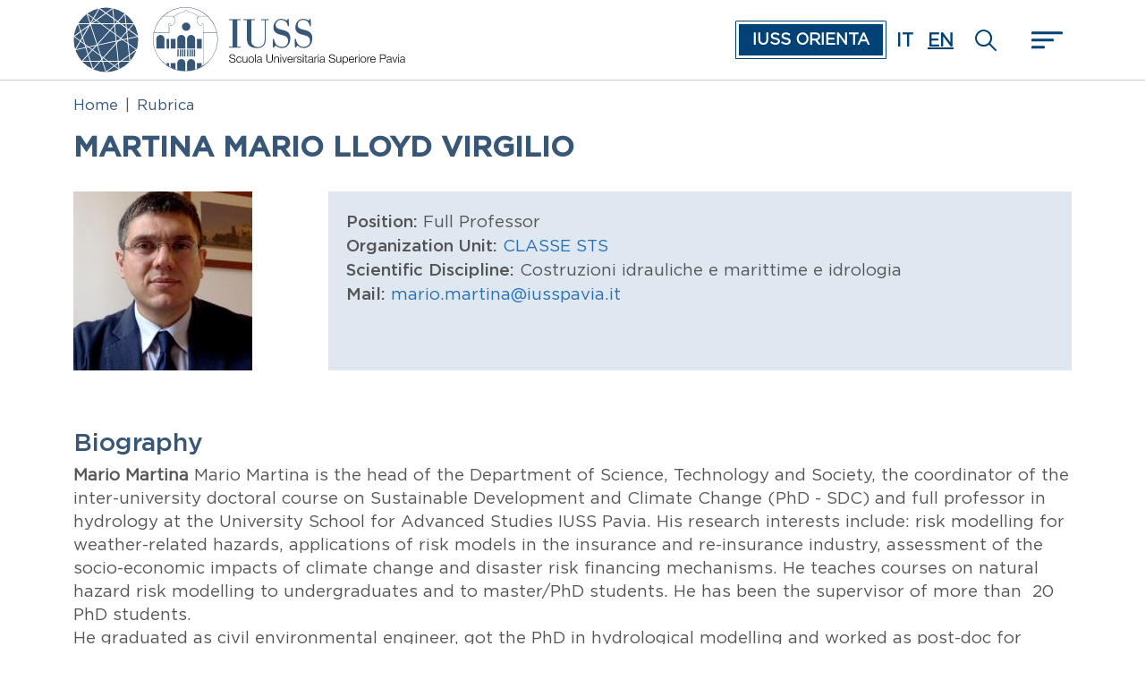

--- FILE ---
content_type: text/html; charset=UTF-8
request_url: https://www.iusspavia.it/en/contacts/mario-lloyd-virgilio-martina
body_size: 14170
content:
<!DOCTYPE html>
<html lang="en" dir="ltr" prefix="og: https://ogp.me/ns#">
  <head>
    <meta charset="utf-8" />
<script type="text/plain" id="cookies_matomo" data-cookieconsent="matomo">var _paq = _paq || [];(function(){var u=(("https:" == document.location.protocol) ? "https://ingestion.webanalytics.italia.it/" : "http://ingestion.webanalytics.italia.it/");_paq.push(["setSiteId", "Kj0dMyx3nL"]);_paq.push(["setTrackerUrl", u+"matomo.php"]);_paq.push(["setDoNotTrack", 1]);if (!window.matomo_search_results_active) {_paq.push(["trackPageView"]);}_paq.push(["setIgnoreClasses", ["no-tracking","colorbox"]]);_paq.push(["enableLinkTracking"]);var d=document,g=d.createElement("script"),s=d.getElementsByTagName("script")[0];g.type="text/javascript";g.defer=true;g.async=true;g.src=u+"matomo.js";s.parentNode.insertBefore(g,s);})();</script>
<link rel="canonical" href="http://www.iusspavia.it/en/contacts/mario-lloyd-virgilio-martina" />
<meta property="og:site_name" content="IUSS - Istituto Universitario di Studi Superiori" />
<meta name="Generator" content="Drupal 10 (https://www.drupal.org)" />
<meta name="MobileOptimized" content="width" />
<meta name="HandheldFriendly" content="true" />
<meta name="viewport" content="width=device-width, initial-scale=1, shrink-to-fit=no" />
<link rel="stylesheet" href="/sites/default/files/fontyourface/local_fonts/gothampro/font.css" media="all" />
<link rel="stylesheet" href="/sites/default/files/fontyourface/local_fonts/gotham_pro_bold/font.css" media="all" />
<link rel="stylesheet" href="/sites/default/files/fontyourface/local_fonts/gotham_pro_medium/font.css" media="all" />
<meta http-equiv="x-ua-compatible" content="ie=edge" />
<link rel="icon" href="/sites/default/files/favicon_2.ico" type="image/vnd.microsoft.icon" />
<link rel="alternate" hreflang="en" href="http://www.iusspavia.it/en/contacts/mario-lloyd-virgilio-martina" />
<link rel="alternate" hreflang="it" href="http://www.iusspavia.it/it/rubrica/mario-lloyd-virgilio-martina" />

    <title>MARTINA MARIO LLOYD VIRGILIO | IUSS - Istituto Universitario di Studi Superiori</title>
    <link rel="stylesheet" media="all" href="/sites/default/files/fontyourface/font_display/gotham_pro.css?t98xhp" />
<link rel="stylesheet" media="all" href="/core/modules/system/css/components/align.module.css?t98xhp" />
<link rel="stylesheet" media="all" href="/core/modules/system/css/components/fieldgroup.module.css?t98xhp" />
<link rel="stylesheet" media="all" href="/core/modules/system/css/components/container-inline.module.css?t98xhp" />
<link rel="stylesheet" media="all" href="/core/modules/system/css/components/clearfix.module.css?t98xhp" />
<link rel="stylesheet" media="all" href="/core/modules/system/css/components/details.module.css?t98xhp" />
<link rel="stylesheet" media="all" href="/core/modules/system/css/components/hidden.module.css?t98xhp" />
<link rel="stylesheet" media="all" href="/core/modules/system/css/components/item-list.module.css?t98xhp" />
<link rel="stylesheet" media="all" href="/core/modules/system/css/components/js.module.css?t98xhp" />
<link rel="stylesheet" media="all" href="/core/modules/system/css/components/nowrap.module.css?t98xhp" />
<link rel="stylesheet" media="all" href="/core/modules/system/css/components/position-container.module.css?t98xhp" />
<link rel="stylesheet" media="all" href="/core/modules/system/css/components/reset-appearance.module.css?t98xhp" />
<link rel="stylesheet" media="all" href="/core/modules/system/css/components/resize.module.css?t98xhp" />
<link rel="stylesheet" media="all" href="/core/modules/system/css/components/system-status-counter.css?t98xhp" />
<link rel="stylesheet" media="all" href="/core/modules/system/css/components/system-status-report-counters.css?t98xhp" />
<link rel="stylesheet" media="all" href="/core/modules/system/css/components/system-status-report-general-info.css?t98xhp" />
<link rel="stylesheet" media="all" href="/core/modules/system/css/components/tablesort.module.css?t98xhp" />
<link rel="stylesheet" media="all" href="/core/misc/components/progress.module.css?t98xhp" />
<link rel="stylesheet" media="all" href="/core/misc/components/ajax-progress.module.css?t98xhp" />
<link rel="stylesheet" media="all" href="/libraries/cookiesjsr/dist/cookiesjsr.min.css?t98xhp" />
<link rel="stylesheet" media="all" href="/core/modules/views/css/views.module.css?t98xhp" />
<link rel="stylesheet" media="all" href="/modules/contrib/blazy/css/blazy.css?t98xhp" />
<link rel="stylesheet" media="all" href="/modules/contrib/extlink/extlink.css?t98xhp" />
<link rel="stylesheet" media="all" href="/core/modules/layout_discovery/layouts/onecol/onecol.css?t98xhp" />
<link rel="stylesheet" media="all" href="/modules/contrib/bootstrap_styles/css/bs_example_classes/background-color-classes.css?t98xhp" />
<link rel="stylesheet" media="all" href="/modules/contrib/bootstrap_styles/css/bs_example_classes/text-color-classes.css?t98xhp" />
<link rel="stylesheet" media="all" href="/modules/contrib/bootstrap_styles/css/bs_example_classes/padding-classes.css?t98xhp" />
<link rel="stylesheet" media="all" href="/modules/contrib/bootstrap_styles/css/bs_example_classes/margin-classes.css?t98xhp" />
<link rel="stylesheet" media="all" href="/modules/contrib/bootstrap_styles/css/bs_example_classes/border-classes.css?t98xhp" />
<link rel="stylesheet" media="all" href="/libraries/aos/dist/aos.css?t98xhp" />
<link rel="stylesheet" media="all" href="/modules/contrib/bootstrap_styles/css/bs_example_classes/text-alignment-classes.css?t98xhp" />
<link rel="stylesheet" media="all" href="/themes/contrib/bootstrap_barrio/css/components/variables.css?t98xhp" />
<link rel="stylesheet" media="all" href="/themes/contrib/bootstrap_barrio/css/components/user.css?t98xhp" />
<link rel="stylesheet" media="all" href="/themes/contrib/bootstrap_barrio/css/components/progress.css?t98xhp" />
<link rel="stylesheet" media="all" href="/themes/contrib/bootstrap_barrio/css/components/affix.css?t98xhp" />
<link rel="stylesheet" media="all" href="/themes/contrib/bootstrap_barrio/css/components/book.css?t98xhp" />
<link rel="stylesheet" media="all" href="/themes/contrib/bootstrap_barrio/css/components/contextual.css?t98xhp" />
<link rel="stylesheet" media="all" href="/themes/contrib/bootstrap_barrio/css/components/feed-icon.css?t98xhp" />
<link rel="stylesheet" media="all" href="/themes/contrib/bootstrap_barrio/css/components/field.css?t98xhp" />
<link rel="stylesheet" media="all" href="/themes/contrib/bootstrap_barrio/css/components/header.css?t98xhp" />
<link rel="stylesheet" media="all" href="/themes/contrib/bootstrap_barrio/css/components/help.css?t98xhp" />
<link rel="stylesheet" media="all" href="/themes/contrib/bootstrap_barrio/css/components/icons.css?t98xhp" />
<link rel="stylesheet" media="all" href="/themes/contrib/bootstrap_barrio/css/components/image-button.css?t98xhp" />
<link rel="stylesheet" media="all" href="/themes/contrib/bootstrap_barrio/css/components/item-list.css?t98xhp" />
<link rel="stylesheet" media="all" href="/themes/contrib/bootstrap_barrio/css/components/list-group.css?t98xhp" />
<link rel="stylesheet" media="all" href="/themes/contrib/bootstrap_barrio/css/components/media.css?t98xhp" />
<link rel="stylesheet" media="all" href="/themes/contrib/bootstrap_barrio/css/components/page.css?t98xhp" />
<link rel="stylesheet" media="all" href="/themes/contrib/bootstrap_barrio/css/components/search-form.css?t98xhp" />
<link rel="stylesheet" media="all" href="/themes/contrib/bootstrap_barrio/css/components/shortcut.css?t98xhp" />
<link rel="stylesheet" media="all" href="/themes/contrib/bootstrap_barrio/css/components/sidebar.css?t98xhp" />
<link rel="stylesheet" media="all" href="/themes/contrib/bootstrap_barrio/css/components/site-footer.css?t98xhp" />
<link rel="stylesheet" media="all" href="/themes/contrib/bootstrap_barrio/css/components/skip-link.css?t98xhp" />
<link rel="stylesheet" media="all" href="/themes/contrib/bootstrap_barrio/css/components/table.css?t98xhp" />
<link rel="stylesheet" media="all" href="/themes/contrib/bootstrap_barrio/css/components/tabledrag.css?t98xhp" />
<link rel="stylesheet" media="all" href="/themes/contrib/bootstrap_barrio/css/components/tableselect.css?t98xhp" />
<link rel="stylesheet" media="all" href="/themes/contrib/bootstrap_barrio/css/components/tablesort-indicator.css?t98xhp" />
<link rel="stylesheet" media="all" href="/themes/contrib/bootstrap_barrio/css/components/ui.widget.css?t98xhp" />
<link rel="stylesheet" media="all" href="/themes/contrib/bootstrap_barrio/css/components/tabs.css?t98xhp" />
<link rel="stylesheet" media="all" href="/themes/contrib/bootstrap_barrio/css/components/toolbar.css?t98xhp" />
<link rel="stylesheet" media="all" href="/themes/contrib/bootstrap_barrio/css/components/vertical-tabs.css?t98xhp" />
<link rel="stylesheet" media="all" href="/themes/contrib/bootstrap_barrio/css/components/views.css?t98xhp" />
<link rel="stylesheet" media="all" href="/themes/contrib/bootstrap_barrio/css/components/webform.css?t98xhp" />
<link rel="stylesheet" media="all" href="/themes/contrib/bootstrap_barrio/css/components/ui-dialog.css?t98xhp" />
<link rel="stylesheet" media="all" href="//static.cineca.it/jd/npm/bootstrap@5.2.3/dist/js/bootstrap.bundle.min.js" />
<link rel="stylesheet" media="all" href="/themes/contrib/bootstrap_barrio/css/components/breadcrumb.css?t98xhp" />
<link rel="stylesheet" media="all" href="/libraries/bootstrap/dist/css/bootstrap.min.css?t98xhp" />
<link rel="stylesheet" media="all" href="/themes/contrib/bootstrap_barrio/css/components/img-fluid.css?t98xhp" />
<link rel="stylesheet" media="all" href="/themes/contrib/bootstrap_barrio/css/colors/messages/messages-white.css?t98xhp" />
<link rel="stylesheet" media="print" href="/themes/contrib/bootstrap_barrio/css/print.css?t98xhp" />
<link rel="stylesheet" media="all" href="/themes/custom/iuss/css/colors.css?t98xhp" />
<link rel="stylesheet" media="all" href="/themes/custom/iuss/css/cookie.css?t98xhp" />
<link rel="stylesheet" media="all" href="/themes/custom/iuss/css/style.css?t98xhp" />
<link rel="stylesheet" media="screen" href="/sites/default/files/asset_injector/css/iuss_contextual-fbf9a2bf15e7f39fad6eb670b0fe04fb.css?t98xhp" />
<link rel="stylesheet" media="all" href="/sites/default/files/asset_injector/css/iuss_homepage_custom-283a6c669b1b67580c39e2f97e1105b1.css?t98xhp" />

    
  </head>
  <body class="fontyourface layout-no-sidebars has-featured-top path-ugov">
    <a href="#main-content" class="visually-hidden-focusable">
      Skip to main content
    </a>
    
      <div class="dialog-off-canvas-main-canvas" data-off-canvas-main-canvas>
    
<div id="page-wrapper">
  <div id="page">
    <header id="header" class="header" role="banner" aria-label="Site header">
                      <nav class="navbar" id="navbar-main">
                    <div class="container">
                        <div id="block-custombrandingdelsito" class="w--100 me-auto block-content-basic block block-block-content block-block-content1596a70f-d31b-49f8-bdaa-b854e2908d36">
  
    
      <div class="content">
      
            <div class="clearfix text-formatted field field--name-body field--type-text-with-summary field--label-hidden field__item"><section class="d-flex region region-header">
<div><a class="navbar-brand" href="/node/19" rel="temi" title="Temi identitari"><img alt="Temi identitari" class="img-fluid d-inline-block align-top" src="/themes/custom/iuss/nexus-logo.svg"></a></div>

<div><a class="navbar-brand" href="/" rel="home" title="Home"><img alt="Home" class="img-fluid d-inline-block align-top" src="/themes/custom/iuss/logo.svg"></a></div>
</section>
</div>
      
    </div>
  </div>
<div id="block-iuss-iussorientait" class="block-content-basic block block-block-content block-block-content20b4df1d-d182-4813-a99b-029fbc322543">
  
    
      <div class="content">
      
            <div class="clearfix text-formatted field field--name-body field--type-text-with-summary field--label-hidden field__item"><div class="cornice"><div class="bottone"><a href="https://www.iusspavia.it/en/education/iuss-orienta">IUSS ORIENTA</a></div></div></div>
      
    </div>
  </div>
<div class="language-switcher-language-url lingua d-none d-lg-block block block-language block-language-blocklanguage-interface" id="block-selettorelingua" role="navigation">
  
    
      <div class="content">
      

  <nav class="links nav links-inline"><span hreflang="it" data-drupal-link-system-path="ugov/person/523" class="it nav-link"><a href="/it/rubrica/mario-lloyd-virgilio-martina" class="language-link" hreflang="it" data-drupal-link-system-path="ugov/person/523">it</a></span><span hreflang="en" data-drupal-link-system-path="ugov/person/523" class="en nav-link is-active" aria-current="page"><a href="/en/contacts/mario-lloyd-virgilio-martina" class="language-link is-active" hreflang="en" data-drupal-link-system-path="ugov/person/523" aria-current="page">en</a></span></nav>

    </div>
  </div>
<div id="block-searchicon-2" class="cerca d-none d-lg-block px-4 block-content-basic block block-block-content block-block-content366843e5-1be0-4c96-8ead-09922351b351">
  
    
      <div class="content">
      
            <div class="clearfix text-formatted field field--name-body field--type-text-with-summary field--label-hidden field__item"><p><a href="/search/node" target="_self"><img alt="Cerca" data-entity-type="file" height="24" src="/themes/custom/iuss/icon/icon-search.svg" width="24" loading="lazy"></a></p>
</div>
      
    </div>
  </div>


                        <button class="navbar-toggler hamburger collapsed" type="button" data-bs-toggle="collapse" data-bs-target="#CollapsingNavbar" aria-controls="CollapsingNavbar" aria-expanded="true" aria-label="Toggle navigation" ><span class="hamburger-box"><span class="hamburger-inner"></span></span></button>

              <div class="collapse navbar-collapse" id="CollapsingNavbar">
                <div class="megamenu container d-flex flex-wrap py-5">
                    <div class="language-switcher-language-url lingua d-lg-none block block-language block-language-blocklanguage-interface" id="block-languageswitcher" role="navigation">
  
    
      <div class="content">
      

  <nav class="links nav links-inline"><span hreflang="it" data-drupal-link-system-path="ugov/person/523" class="it nav-link"><a href="/it/rubrica/mario-lloyd-virgilio-martina" class="language-link" hreflang="it" data-drupal-link-system-path="ugov/person/523">it</a></span><span hreflang="en" data-drupal-link-system-path="ugov/person/523" class="en nav-link is-active" aria-current="page"><a href="/en/contacts/mario-lloyd-virgilio-martina" class="language-link is-active" hreflang="en" data-drupal-link-system-path="ugov/person/523" aria-current="page">en</a></span></nav>

    </div>
  </div>
<div id="block-searchicon" class="cerca d-lg-none col-8 px-4 pb-5 block-content-basic block block-block-content block-block-content366843e5-1be0-4c96-8ead-09922351b351">
  
    
      <div class="content">
      
            <div class="clearfix text-formatted field field--name-body field--type-text-with-summary field--label-hidden field__item"><p><a href="/search/node" target="_self"><img alt="Cerca" data-entity-type="file" height="24" src="/themes/custom/iuss/icon/icon-search.svg" width="24" loading="lazy"></a></p>
</div>
      
    </div>
  </div>
<nav role="navigation" aria-labelledby="block-menuidentitario-menu" id="block-menuidentitario" class="w-100 block block-menu navigation menu--menu-identitario">
            
  <h2 class="visually-hidden" id="block-menuidentitario-menu">Menu identitario</h2>
  

        
              <ul class="clearfix nav navbar-nav">
                    <li class="nav-item menu-item--expanded dropdown">
                                                  <button class="nav-link  dropdown-toggle  nav-link--en-node-19 d-md-none text-uppercase" data-bs-toggle="dropdown" aria-expanded="false" aria-haspopup="true">Themes and Paths</button>
          <a href="/en/node/19" class="nav-link dropdown-toggle nav-link--en-node-19 d-none d-md-inline-block" data-drupal-link-system-path="node/19">Themes and Paths</a>
                        <ul class="dropdown-menu">
                    <li class="dropdown-item">
                                                  <a href="/en/node/10" class="nav-link--en-node-10" data-drupal-link-system-path="node/10">1. Mind Body Language</a>
              </li>
                <li class="dropdown-item">
                                                  <a href="/en/node/11" class="nav-link--en-node-11" data-drupal-link-system-path="node/11">2. Climate Sustainability Risk</a>
              </li>
                <li class="dropdown-item">
                                                  <a href="/en/node/12" class="nav-link--en-node-12" data-drupal-link-system-path="node/12">3. Complexity Tought Explanation</a>
              </li>
                <li class="dropdown-item">
                                                  <a href="/en/node/13" class="nav-link--en-node-13" data-drupal-link-system-path="node/13">4. Space Future Data</a>
              </li>
                <li class="dropdown-item">
                                                  <a href="/en/node/14" class="nav-link--en-node-14" data-drupal-link-system-path="node/14">5. Innovation Impact Value</a>
              </li>
        </ul>
  
              </li>
        </ul>
  


  </nav>
<nav role="navigation" aria-labelledby="block-menutarget-menu" id="block-menutarget" class="w-100 block block-menu navigation menu--menu-target">
            
  <h2 class="visually-hidden" id="block-menutarget-menu">Menu target</h2>
  

        
              <ul class="clearfix nav navbar-nav">
                    <li class="nav-item menu-item--expanded dropdown">
        
                                  <button class="nav-link  dropdown-toggle  nav-link- d-md-none text-uppercase" data-bs-toggle="dropdown" aria-expanded="false" aria-haspopup="true">IUSS FOR</button>
          <span class="nav-link dropdown-toggle nav-link- d-none d-md-inline-block">IUSS FOR</span>
                        <ul class="dropdown-menu">
                    <li class="dropdown-item">
        
                                  <a href="/en/node/64" class="nav-link--en-node-64" data-drupal-link-system-path="node/64">Future students</a>
              </li>
                <li class="dropdown-item">
        
                                  <a href="/en/node/65" class="nav-link--en-node-65" data-drupal-link-system-path="node/65">Current students</a>
              </li>
                <li class="dropdown-item">
        
                                  <a href="/en/node/66" class="nav-link--en-node-66" data-drupal-link-system-path="node/66">Institutions and Companies</a>
              </li>
                <li class="dropdown-item">
        
                                  <a href="/en/node/67" class="nav-link--en-node-67" data-drupal-link-system-path="node/67">Scientific Community</a>
              </li>
                <li class="dropdown-item">
        
                                  <a href="https://www.iusspavia.it/it/la-scuola/alumniuss" class="nav-link-https--wwwiusspaviait-it-la-scuola-alumniuss">ALUMNIUSS</a>
              </li>
        </ul>
  
              </li>
        </ul>
  


  </nav>
<nav role="navigation" aria-labelledby="block-menulinkutili-menu" id="block-menulinkutili" class="w-100 block block-menu navigation menu--link-utili">
            
  <h2 class="visually-hidden" id="block-menulinkutili-menu">Menu Link Utili</h2>
  

        
              <ul class="clearfix nav navbar-nav">
                    <li class="nav-item menu-item--expanded dropdown">
        
                                  <button class="nav-link  dropdown-toggle  nav-link- d-md-none text-uppercase" data-bs-toggle="dropdown" aria-expanded="false" aria-haspopup="true">LINK UTILI</button>
          <span class="nav-link dropdown-toggle nav-link- d-none d-md-inline-block">LINK UTILI</span>
                        <ul class="dropdown-menu">
                    <li class="dropdown-item">
        
                                  <a href="https://iusspavia.esse3.cineca.it/Home.do" class="nav-link-https--iusspaviaesse3cinecait-homedo">Online Portal</a>
              </li>
                <li class="dropdown-item">
        
                                  <a href="/en/my-iuss" class="nav-link--en-my-iuss" data-drupal-link-system-path="node/1880">MyPortal</a>
              </li>
                <li class="dropdown-item">
        
                                  <a href="/en/university-school/comunication-and-media-relations" class="nav-link--en-university-school-comunication-and-media-relations" data-drupal-link-system-path="node/186">Media</a>
              </li>
                <li class="dropdown-item">
        
                                  <a href="http://mail.iusspavia.it" class="nav-link-http--mailiusspaviait">Webmail</a>
              </li>
                <li class="dropdown-item">
        
                                  <a href="/en/contacts" class="nav-link--en-contacts" data-drupal-link-system-path="rubrica">Contacts</a>
              </li>
        </ul>
  
              </li>
                <li class="nav-item">
        
                                  <a href="/en/support-iuss-5x1000" class="nav-link nav-link--en-support-iuss-5x1000" data-drupal-link-system-path="node/2759">Support IUSS: 5X1000</a>
              </li>
        </ul>
  


  </nav>
<nav role="navigation" aria-labelledby="block-iuss-main-menu-menu" id="block-iuss-main-menu" class="block block-menu navigation menu--main">
            
  <h2 class="visually-hidden" id="block-iuss-main-menu-menu">Main navigation</h2>
  

        
              <ul class="clearfix nav navbar-nav flex-row row row-cols-md-4">
                    <li class="nav-item menu-item--expanded dropdown">
                                                  <button class="nav-link  dropdown-toggle  nav-link--en-education d-md-none" data-bs-toggle="dropdown" aria-expanded="false" aria-haspopup="true">Education</button>
          <a href="/en/education" title="Education" class="nav-link dropdown-toggle nav-link--en-education d-none d-md-inline-block" data-drupal-link-system-path="node/15">Education</a>
                        <ul class="dropdown-menu">
                    <li class="dropdown-item">
                                                  <a href="/en/education/discover-iuss" class="nav-link--en-education-discover-iuss" data-drupal-link-system-path="node/782">Discover IUSS</a>
              </li>
                <li class="dropdown-item">
                                                  <a href="/en/node/6" class="nav-link--en-node-6" data-drupal-link-system-path="node/6">Admissions</a>
              </li>
                <li class="dropdown-item">
                                                  <a href="/en/node/21" class="nav-link--en-node-21" data-drupal-link-system-path="node/21">Study</a>
              </li>
                <li class="dropdown-item menu-item--collapsed">
                                                  <a href="/en/education/iuss-orienta" class="nav-link--en-education-iuss-orienta" data-drupal-link-system-path="node/5">Education Orientation</a>
              </li>
                <li class="dropdown-item menu-item--collapsed">
                                                  <a href="/en/education/undergraduate-courses" class="nav-link--en-education-undergraduate-courses" data-drupal-link-system-path="node/808">Undergraduate Courses</a>
              </li>
                <li class="dropdown-item">
                                                  <a href="/en/node/23" title="Master Degree Courses" class="nav-link--en-node-23" data-drupal-link-system-path="node/23">Master Degree Courses</a>
              </li>
                <li class="dropdown-item menu-item--collapsed">
                                                  <a href="/en/education/doctoral-school" class="nav-link--en-education-doctoral-school" data-drupal-link-system-path="node/2229">Doctoral School</a>
              </li>
                <li class="dropdown-item menu-item--collapsed">
                                                  <a href="/en/node/26" class="nav-link--en-node-26" data-drupal-link-system-path="node/26">Doctoral Programmes</a>
              </li>
                <li class="dropdown-item menu-item--collapsed">
                                                  <a href="/en/education/phd-external-administrative-headquarters" class="nav-link--en-education-phd-external-administrative-headquarters" data-drupal-link-system-path="node/1016">PhD with external administrative headquarters</a>
              </li>
                <li class="dropdown-item menu-item--collapsed">
                                                  <a href="/en/education/master-di-alta-formazione" class="nav-link--en-education-master-di-alta-formazione" data-drupal-link-system-path="node/1025">Master di Alta Formazione</a>
              </li>
                <li class="dropdown-item">
                                                  <a href="/en/node/28" class="nav-link--en-node-28" data-drupal-link-system-path="node/28">Secretariat</a>
              </li>
        </ul>
  
              </li>
                <li class="nav-item menu-item--expanded dropdown">
                                                  <button class="nav-link  dropdown-toggle  nav-link--en-research d-md-none" data-bs-toggle="dropdown" aria-expanded="false" aria-haspopup="true">Research</button>
          <a href="/en/research" class="nav-link dropdown-toggle nav-link--en-research d-none d-md-inline-block" data-drupal-link-system-path="node/16">Research</a>
                        <ul class="dropdown-menu">
                    <li class="dropdown-item">
                                                  <a href="/en/node/30" class="nav-link--en-node-30" data-drupal-link-system-path="node/30">Research Areas</a>
              </li>
                <li class="dropdown-item">
                                                  <a href="/en/research/laboratories-and-research-centres" class="nav-link--en-research-laboratories-and-research-centres" data-drupal-link-system-path="node/32">Laboratori e Centri di Ricerca</a>
              </li>
                <li class="dropdown-item">
                                                  <a href="/en/node/33" class="nav-link--en-node-33" data-drupal-link-system-path="node/33">Legal Science Research Group</a>
              </li>
                <li class="dropdown-item menu-item--collapsed">
                                                  <a href="/en/node/34" class="nav-link--en-node-34" data-drupal-link-system-path="node/34">Research Funding</a>
              </li>
                <li class="dropdown-item">
                                                  <a href="/en/node/39" class="nav-link--en-node-39" data-drupal-link-system-path="node/39">Publications Catalogue (IRIS)</a>
              </li>
                <li class="dropdown-item">
                                                  <a href="/en/node/40" class="nav-link--en-node-40" data-drupal-link-system-path="node/40">Open access</a>
              </li>
                <li class="dropdown-item menu-item--collapsed">
                                                  <a href="/en/research/agreements" class="nav-link--en-research-agreements" data-drupal-link-system-path="node/1004">Agreements</a>
              </li>
                <li class="dropdown-item menu-item--collapsed">
                                                  <a href="/en/research/dipartimento-di-eccellenza-2023-2027" title="I Dipartimenti di eccellenza rappresentano un intervento innovativo e di forte sostegno finanziario, previsto dalla legge 232 del 2016 (legge di bilancio 2017). L&#039;intervento ha l&#039;obiettivo di individuare e finanziare, con cadenza quinquennale e nell&#039;ambit" class="nav-link--en-research-dipartimento-di-eccellenza-2023-2027" data-drupal-link-system-path="node/1892">Dipartimento di Eccellenza 2023-2027</a>
              </li>
                <li class="dropdown-item menu-item--collapsed">
                                                  <a href="/en/research/dipartimenti-di-eccellenza" class="nav-link--en-research-dipartimenti-di-eccellenza" data-drupal-link-system-path="node/1032">Dipartimenti di Eccellenza</a>
              </li>
                <li class="dropdown-item">
                                                  <a href="/en/node/2648" class="nav-link--en-node-2648" data-drupal-link-system-path="node/2648">Attuazione misure PNRR</a>
              </li>
        </ul>
  
              </li>
                <li class="nav-item menu-item--expanded dropdown">
                                                  <button class="nav-link  dropdown-toggle  nav-link--en-node-17 d-md-none" data-bs-toggle="dropdown" aria-expanded="false" aria-haspopup="true">Outreach</button>
          <a href="/en/node/17" class="nav-link dropdown-toggle nav-link--en-node-17 d-none d-md-inline-block" data-drupal-link-system-path="node/17">Outreach</a>
                        <ul class="dropdown-menu">
                    <li class="dropdown-item">
                                                  <a href="/en/outreach/third-mission-mission" class="nav-link--en-outreach-third-mission-mission" data-drupal-link-system-path="node/403">Third Mission</a>
              </li>
                <li class="dropdown-item menu-item--collapsed">
                                                  <a href="/en/terza-missione/responsabilita-sociale" class="nav-link--en-terza-missione-responsabilita-sociale" data-drupal-link-system-path="node/44">Social Responsibility</a>
              </li>
                <li class="dropdown-item menu-item--collapsed">
                                                  <a href="/en/terza-missione/trasferimento-tecnologicovalorizzazione-e-trasferimento-della-conoscenza" class="nav-link--en-terza-missione-trasferimento-tecnologicovalorizzazione-e-trasferimento-della-conoscenza" data-drupal-link-system-path="node/43">Technology Transfer/Valorisation and Knowledge Transfer</a>
              </li>
                <li class="dropdown-item menu-item--collapsed">
                                                  <a href="/en/node/45" class="nav-link--en-node-45" data-drupal-link-system-path="node/45">Placement and Job Orientation</a>
              </li>
                <li class="dropdown-item menu-item--collapsed">
                                                  <a href="/en/outreach/traineeship" class="nav-link--en-outreach-traineeship" data-drupal-link-system-path="node/2079">Traineeships</a>
              </li>
                <li class="dropdown-item menu-item--collapsed">
                                                  <a href="/en/outreach/internationalization" class="nav-link--en-outreach-internationalization" data-drupal-link-system-path="node/317">Internationalization</a>
              </li>
                <li class="dropdown-item menu-item--collapsed">
                                                  <a href="/en/outreach/iuss-student-services" class="nav-link--en-outreach-iuss-student-services" data-drupal-link-system-path="node/2600">IUSS Student Services</a>
              </li>
                <li class="dropdown-item">
                                                  <a href="/en/outreach/inclusion" class="nav-link--en-outreach-inclusion" data-drupal-link-system-path="node/2078">Inclusion</a>
              </li>
        </ul>
  
              </li>
                <li class="nav-item menu-item--expanded dropdown">
                                                  <button class="nav-link  dropdown-toggle  nav-link--en-node-18 d-md-none" data-bs-toggle="dropdown" aria-expanded="false" aria-haspopup="true">The University School</button>
          <a href="/en/node/18" class="nav-link dropdown-toggle nav-link--en-node-18 d-none d-md-inline-block" data-drupal-link-system-path="node/18">The University School</a>
                        <ul class="dropdown-menu">
                    <li class="dropdown-item menu-item--collapsed">
                                                  <a href="/en/node/51" class="nav-link--en-node-51" data-drupal-link-system-path="node/51">History</a>
              </li>
                <li class="dropdown-item">
                                                  <a href="/en/node/54" class="nav-link--en-node-54" data-drupal-link-system-path="node/54">People (Faculty)</a>
              </li>
                <li class="dropdown-item menu-item--collapsed">
                                                  <a href="/en/node/55" class="nav-link--en-node-55" data-drupal-link-system-path="node/55">Organisational structure</a>
              </li>
                <li class="dropdown-item menu-item--collapsed">
                                                  <a href="/en/node/53" class="nav-link--en-node-53" data-drupal-link-system-path="node/53">Offices</a>
              </li>
                <li class="dropdown-item menu-item--collapsed">
                                                  <a href="/en/university-school/regulations" class="nav-link--en-university-school-regulations" data-drupal-link-system-path="node/98">Regulations</a>
              </li>
                <li class="dropdown-item menu-item--collapsed">
                                                  <a href="/en/university-school/comunication-and-media-relations" class="nav-link--en-university-school-comunication-and-media-relations" data-drupal-link-system-path="node/186">Comunication and Media Relations</a>
              </li>
                <li class="dropdown-item menu-item--collapsed">
                                                  <a href="/en/node/56" class="nav-link--en-node-56" data-drupal-link-system-path="node/56">Pavia city of knowledge</a>
              </li>
                <li class="dropdown-item">
                                                  <a href="/en/university-school/iuss-sustainability" class="nav-link--en-university-school-iuss-sustainability" data-drupal-link-system-path="node/399">Gender Equality Report e GEP</a>
              </li>
                <li class="dropdown-item menu-item--collapsed">
                                                  <a href="/en/university-school/quality-assurance" class="nav-link--en-university-school-quality-assurance" data-drupal-link-system-path="node/266">Quality Assurance</a>
              </li>
                <li class="dropdown-item">
                                                  <a href="/en/node/2327" class="nav-link--en-node-2327" data-drupal-link-system-path="node/2327">Albo fornitori</a>
              </li>
                <li class="dropdown-item">
                                                  <a href="/en/university-school/tender-notices" class="nav-link--en-university-school-tender-notices" data-drupal-link-system-path="node/255">Tender notices</a>
              </li>
        </ul>
  
              </li>
        </ul>
  


  </nav>


                </div>
                	          </div>
                                            </div>
                  </nav>
    </header>
          <div class="highlighted">
        <aside class="container section clearfix" role="complementary">
            <div data-drupal-messages-fallback class="hidden"></div>


        </aside>
      </div>
                      <div class="featured-top">
          <aside class="featured-top__inner section container clearfix" role="complementary">
            
          </aside>
        </div>
              <div id="main-wrapper" class="layout-main-wrapper clearfix">
              <div id="main" class="container">
            <div id="block-iuss-breadcrumbs" class="block block-system block-system-breadcrumb-block">
  
    
      <div class="content">
      

  <nav role="navigation" aria-label="breadcrumb" style="">
    <ol class="breadcrumb">
                  <li class="breadcrumb-item">
          <a href="/en">Home</a>
        </li>
                        <li class="breadcrumb-item">
          <a href="/en/contacts">Rubrica</a>
        </li>
              </ol>
  </nav>

    </div>
  </div>


          <div class="row row-offcanvas row-offcanvas-left clearfix">
              <main class="main-content col" id="content" role="main">
                <section class="section">
                  <a id="main-content" tabindex="-1"></a>
                    <div id="block-iuss-content" class="w-100 block block-system block-system-main-block">
  
    
      <div class="content">
      <div class="person"><div  class="_none"><div  class="w-100"><div  class="layout row no-gutters layout-builder__layout"><div  class="col-12"><div class="views-element-container paragraph-title mb-4 block block-views block-views-blockugov-person-block-1"><div class="content"><div><div class="view view-ugov-person view-id-ugov_person view-display-id-block_1 js-view-dom-id-98a4047854821177bc07b9e3da4c3f4f290470a5acb0ac29c26f8053bfd284eb"><div class="view-content row"><div class="views-row"><div class="views-field views-field-name"><span class="field-content">MARTINA MARIO LLOYD VIRGILIO</span></div></div></div></div></div></div></div></div></div></div></div><div  class="_none"><div  class="w-100"><div  class="layout row no-gutters layout-builder__layout"><div  class="col-lg-3 col-md-3 col-12"><div class="views-element-container rubrica rubrica-foto mb-2 block block-views block-views-blockugov-person-block-2"><div class="content"><div><div class="pb-4 view view-ugov-person view-id-ugov_person view-display-id-block_2 js-view-dom-id-5b39bf4ae9406e4f1b461049a1f07d76617b94ced1102e837ccb11fc625dddbe"><div class="view-content row"><div class="views-row"><div class="views-field views-field-field-foto"><div class="field-content"><img loading="lazy" src="/sites/default/files/styles/avatar_partecipante/public/2022-07/Martina.jpg?h=130dc5d4&amp;itok=msOCflSM" width="200" height="200" alt="Martina Mario Lloyd Virgilio" class="image-style-avatar-partecipante" /></div></div></div></div></div></div></div></div></div><div  class="col-lg-9 col-md-9 col-12"><div class="views-element-container rubrica rubrica-dati rubrica-wrapper block block-views block-views-blockugov-person-block-7"><div class="content"><div><div class="pb-5 rubrica-info view view-ugov-person view-id-ugov_person view-display-id-block_7 js-view-dom-id-c77ae22d8135b443c4dc131eb27b3e95973ac81733da765ad5a251f515e4fbee"><div class="view-content row"><div class="views-row"><div class="views-field views-field-view"><span class="views-label views-label-view font-weight-bold pb-2 org-aff">Position: </span><div class="field-content ruolo-rubrica"><div class="view view-person-role view-id-person_role view-display-id-block_1 js-view-dom-id-d343e2a832037d52dc6dcde2a8c69c78f65237f543c7cd839f64100c61d52d6f"><div class="view-content row"><div class="views-row"><div class="views-field views-field-field-value"><div class="field-content">Full Professor</div></div></div></div></div></div></div><div class="views-field views-field-field-organizational-affiliation"><span class="views-label views-label-field-organizational-affiliation font-weight-bold pb-2 org-aff">Organization Unit: </span><span class="field-content"><a href="/en/ugov/organizational-unit/11002" hreflang="und">CLASSE STS</a></span></div><div class="views-field views-field-field-ssd"><span class="views-label views-label-field-ssd font-weight-bold pb-2 ssd">Scientific Discipline: </span><span class="field-content">Costruzioni idrauliche e marittime e idrologia</span></div><div class="views-field views-field-field-email"><span class="views-label views-label-field-email font-weight-bold pb-2 mail">Mail: </span><span class="field-content"><a href="mailto:mario.martina@iusspavia.it">mario.martina@iusspavia.it</a></span></div></div></div></div></div></div></div></div></div></div></div><div class="layout layout--onecol"><div  class="layout__region layout__region--content"><div class="views-element-container block block-views block-views-blockugov-person-block-14"><div class="content"><div><div class="rubrica-biografia view view-ugov-person view-id-ugov_person view-display-id-block_14 js-view-dom-id-df48c4f3e01f3e7feb54e5f187cf25eb36b0caa55d790640d1f3026d46d176a5"><div class="view-header"><h2 class="panel-title"></h2></div><div class="view-content row"><div class="paragrafo-semplice  views-row"></div></div></div></div></div></div><div class="views-element-container block block-views block-views-blockugov-person-block-6"><div class="content"><div><div class="rubrica-biografia view view-ugov-person view-id-ugov_person view-display-id-block_6 js-view-dom-id-fdc6519badf96f648d8fb6a8b56d155c7280ebed63d31a8855c4cb2b231cbd75"><div class="view-content row"><div class="paragrafo-semplice  views-row"><div class="views-field views-field-field-biografia"><h2 class="views-label views-label-field-biografia panel-title">Biography</h2><div class="field-content"><p><strong>Mario Martina</strong> Mario Martina is the head of the Department of Science, Technology and Society, the coordinator of the inter-university doctoral course on Sustainable Development and Climate Change (PhD - SDC) and full professor in hydrology at the University School for Advanced Studies IUSS Pavia. His research interests include: risk modelling for weather-related hazards, applications of risk models in the insurance and re-insurance industry, assessment of the socio-economic impacts of climate change and disaster risk financing mechanisms. He teaches courses on natural hazard risk modelling to undergraduates and to master/PhD students. He has been the supervisor of more than &nbsp;20 PhD students.&nbsp;<br>
He graduated as civil environmental engineer, got the PhD in hydrological modelling and worked as post-doc for several years at the University of Bologna, Italy. During that period, He spent some periods abroad (USA and UK) as visiting researcher.<br>
After his post-doc and before being an academic researcher, he worked as a professional engineer in the fields of environmental engineering, insurance risk engineering and loss adjustment. During that period, he gained experience in the design of renewable (hydro, wind and solar) energy plants, in natural hazard risk assessment for the re-insurance industry and in insurance loss adjustment of both natural catastrophes and technological claims.</p></div></div></div></div></div></div></div></div><div class="views-element-container block block-views block-views-blockugov-person-block-11"><div class="content"><div><div class="rubrica-biografia view view-ugov-person view-id-ugov_person view-display-id-block_11 js-view-dom-id-01489248cccd7f95bf1dabb68b6fc2ad5747622cbe76d26a139cae2601da8d2e"><div class="view-content row"><div class="paragrafo-semplice  views-row"></div></div></div></div></div></div><div class="views-element-container block block-views block-views-blockugov-person-block-12"><div class="content"><div><div class="rubrica-biografia view view-ugov-person view-id-ugov_person view-display-id-block_12 js-view-dom-id-e86d7ca948be8481f1f53b608632cb8fd4d7037b2e2d3e55ffe8c7ada3b8d0fa"><div class="view-content row"><div class="paragrafo-semplice  views-row"></div></div></div></div></div></div><div class="views-element-container block block-views block-views-blockugov-person-block-9"><div class="content"><div><div class="rubrica-cv view view-ugov-person view-id-ugov_person view-display-id-block_9 js-view-dom-id-069467fc6480685fc4532bf2d7896eb7afa4592562c5b3d508325cb7fc1a7442"><div class="view-content row"><div class="paragrafo-semplice views-row"></div></div></div></div></div></div><div class="views-element-container block block-views block-views-blockugov-person-block-5"><div class="content"><div><div class="rubrica-insegnamenti view view-ugov-person view-id-ugov_person view-display-id-block_5 js-view-dom-id-feecd772fb456eeb8aa1d2b5b70370572983c8efc9452811b01e02e757f47a94"><div class="view-content row"><div class="views-row"></div></div></div></div></div></div><div class="views-element-container block block-views block-views-blockugov-person-block-8"><div class="content"><div><div class="rubrica-pubblicazioni view view-ugov-person view-id-ugov_person view-display-id-block_8 js-view-dom-id-26c8cd7fc66c8e43956bdcbe3e6d54968412e6f135d1f942aed65d2bad3d7fe9"><div class="view-content row"><div class="views-row"><div class="views-field views-field-field-serial-number pt-3"><h5 class="field-content panel-title"><a href="https://research.iusspavia.it/cris/rp/details.htm?lt=ugovMatricola&amp;lv=001371">All publications</a></h5></div></div></div></div></div></div></div></div></div></div>
    </div>
  </div>
<div id="block-cookiesui" class="block block-cookies block-cookies-ui-block">
  
    
      <div class="content">
        
<div id="cookiesjsr"></div>

    </div>
  </div>


                </section>
              </main>
                                  </div>
        </div>
    </div>
        <footer class="site-footer">
              <div class="container">
                      <div class="site-footer__top clearfix">
                <section class="col-xs-12 border-0 region region-footer-first">
    <div id="block-footerlogoaddress" class="border-0 mt-0 pt-0 block-content-basic block block-block-content block-block-content8b32dc32-be71-4d43-a6fd-6d0c40cb1540">
  
    
      <div class="content">
      
            <div class="clearfix text-formatted field field--name-body field--type-text-with-summary field--label-hidden field__item"><div class="d-flex flex-column">
<div class="w-15"><a href="/" title="Home"><img alt="Home" class="d-inline-block pr-3" src="/themes/custom/iuss/logo-white.svg"> </a></div>

<div class="footer-address py-4">Palazzo del Broletto<br>
Piazza della Vittoria, n.15<br>
27100, Pavia (PV)<br>
C.F. 96049740184 - P.IVA 02202080186</div>
</div>
</div>
      
    </div>
  </div>
<nav role="navigation" aria-labelledby="block-social-menu" id="block-social" class="social block block-menu navigation menu--social">
            
  <h2 class="visually-hidden" id="block-social-menu">Social</h2>
  

        

  <ul data-region="footer_first" class="clearfix menu menu-level-0">
                  
        <li class="menu-item">
          <a href="https://www.facebook.com/ScuolaIussPavia/">facebook</a>
                                
  
  <div class="menu_link_content menu-link-contentsocial view-mode-default menu-dropdown menu-dropdown-0 menu-type-default">
              
  <div class="field field--name-field-icon field--type-entity-reference field--label-visually_hidden">
    <div class="field__label visually-hidden">Icon</div>
              <div class="field__item">  <img loading="lazy" src="/sites/default/files/2021-12/icon-facebook.svg" alt="Facebook" />

</div>
          </div>

      </div>



                  </li>
                      
        <li class="menu-item">
          <a href="https://twitter.com/iusspavia">twitter</a>
                                
  
  <div class="menu_link_content menu-link-contentsocial view-mode-default menu-dropdown menu-dropdown-0 menu-type-default">
              
  <div class="field field--name-field-icon field--type-entity-reference field--label-visually_hidden">
    <div class="field__label visually-hidden">Icon</div>
              <div class="field__item">  <img loading="lazy" src="/sites/default/files/2023-10/x-twitter-custom.svg" alt="X-Twitter" />

</div>
          </div>

      </div>



                  </li>
                      
        <li class="menu-item">
          <a href="https://www.linkedin.com/company/iuss-istituto-universitario-di-studi-superiori-di-pavia/">Linkedin</a>
                                
  
  <div class="menu_link_content menu-link-contentsocial view-mode-default menu-dropdown menu-dropdown-0 menu-type-default">
              
  <div class="field field--name-field-icon field--type-entity-reference field--label-visually_hidden">
    <div class="field__label visually-hidden">Icon</div>
              <div class="field__item">  <img loading="lazy" src="/sites/default/files/2022-02/icon-linkedin.svg" alt="Linkedin" />

</div>
          </div>

      </div>



                  </li>
                      
        <li class="menu-item">
          <a href="https://www.instagram.com/iusspavia/">Instagram</a>
                                
  
  <div class="menu_link_content menu-link-contentsocial view-mode-default menu-dropdown menu-dropdown-0 menu-type-default">
              
  <div class="field field--name-field-icon field--type-entity-reference field--label-visually_hidden">
    <div class="field__label visually-hidden">Icon</div>
              <div class="field__item">  <img loading="lazy" src="/sites/default/files/2022-02/icon-instagram.svg" alt="instagram" />

</div>
          </div>

      </div>



                  </li>
                      
        <li class="menu-item">
          <a href="https://www.youtube.com/channel/UC2jT82EldruIYkbJPQDlwww">Youtube</a>
                                
  
  <div class="menu_link_content menu-link-contentsocial view-mode-default menu-dropdown menu-dropdown-0 menu-type-default">
              
  <div class="field field--name-field-icon field--type-entity-reference field--label-visually_hidden">
    <div class="field__label visually-hidden">Icon</div>
              <div class="field__item">  <img loading="lazy" src="/sites/default/files/2022-02/icon-youtube.svg" alt="Youtube" />

</div>
          </div>

      </div>



                  </li>
          </ul>


  </nav>

  </section>

                <section class="col-xs-12 border-0 region region-footer-second">
    <nav role="navigation" aria-labelledby="block-iuss-footer-menu" id="block-iuss-footer" class="text-white block block-menu navigation menu--footer">
            
  <h2 class="visually-hidden" id="block-iuss-footer-menu">Footer menu</h2>
  

        
              <ul class="clearfix nav navbar-nav">
                    <li class="nav-item">
                <a href="https://trasparenza.iusspavia.it" class="nav-link nav-link-https--trasparenzaiusspaviait">Administrative Transparency</a>
              </li>
                <li class="nav-item">
                <a href="https://trasparenza.iusspavia.it/it/amministrazione-trasparente/altri-contenuti/accessibilita-e-catalogo-dei-dati-metadati-e-banche" class="nav-link nav-link-https--trasparenzaiusspaviait-it-amministrazione-trasparente-altri-contenuti-accessibilita-e-catalogo-dei-dati-metadati-e-banche">Accessibility statement</a>
              </li>
                <li class="nav-item">
                <a href="/en/locations" class="nav-link nav-link--en-locations" data-drupal-link-system-path="node/727">Locations</a>
              </li>
                <li class="nav-item">
                <a href="/en/cookies-settings" class="nav-link nav-link--en-cookies-settings" data-drupal-link-system-path="node/728">Cookies settings</a>
              </li>
                <li class="nav-item">
                <a href="#editCookieSettings" class="nav-link nav-link-editcookiesettings">Cookie settings</a>
              </li>
                <li class="nav-item">
                <a href="/en/privacy" class="nav-link nav-link--en-privacy" data-drupal-link-system-path="node/730">Privacy</a>
              </li>
                <li class="nav-item">
                <a href="https://www.iusspavia.it/it/dati-e-statistiche" class="nav-link nav-link-https--wwwiusspaviait-it-dati-e-statistiche">Dati e Statitiche</a>
              </li>
        </ul>
  


  </nav>

  </section>

                <section class="col-xs-12 border-0 region region-footer-third">
    <nav role="navigation" aria-labelledby="block-footer2-menu" id="block-footer2" class="text-white block block-menu navigation menu--footer-2">
            
  <h2 class="visually-hidden" id="block-footer2-menu">Footer 2</h2>
  

        
              <ul class="clearfix nav">
                    <li class="nav-item">
                <a href="https://titulus-iusspavia.cineca.it/albo/" class="nav-link nav-link-https--titulus-iusspaviacinecait-albo-">Supplier Register</a>
              </li>
                <li class="nav-item">
                <a href="https://www.iusspavia.it/it/la-scuola/bandi-di-gara" class="nav-link nav-link-https--wwwiusspaviait-it-la-scuola-bandi-di-gara">Tender notices</a>
              </li>
                <li class="nav-item menu-item--collapsed">
                <a href="https://www.iusspavia.it/it/la-scuola/struttura-organizzativa/concorsi-bandi-e-selezioni" class="nav-link nav-link-https--wwwiusspaviait-it-la-scuola-struttura-organizzativa-concorsi-bandi-e-selezioni">Calls for applications and announcements</a>
              </li>
                <li class="nav-item">
                <a href="/en/contacts-0" class="nav-link nav-link--en-contacts-0" data-drupal-link-system-path="node/181">Contacts</a>
              </li>
                <li class="nav-item">
                <a href="/en/node/902" class="nav-link nav-link--en-node-902" data-drupal-link-system-path="node/902">Site map</a>
              </li>
                <li class="nav-item">
                <a href="/en/iuss-news-newsletter-iuss-school" class="nav-link nav-link--en-iuss-news-newsletter-iuss-school" data-drupal-link-system-path="node/2800">IUSS News - La newsletter della Scuola IUSS</a>
              </li>
                <li class="nav-item">
                <a href="/en/support-iuss-5x1000-0" class="nav-link nav-link--en-support-iuss-5x1000-0" data-drupal-link-system-path="node/2758">Support IUSS: 5X1000</a>
              </li>
        </ul>
  


  </nav>

  </section>

              
            </div>
                            </div>
    </footer>
  </div>
</div>

  </div>

    
    <script type="application/json" data-drupal-selector="drupal-settings-json">{"path":{"baseUrl":"\/","pathPrefix":"en\/","currentPath":"ugov\/person\/523","currentPathIsAdmin":false,"isFront":false,"currentLanguage":"en"},"pluralDelimiter":"\u0003","suppressDeprecationErrors":true,"ajaxPageState":{"libraries":"[base64]","theme":"iuss","theme_token":null},"ajaxTrustedUrl":[],"matomo":{"disableCookies":false,"trackMailto":true},"data":{"extlink":{"extTarget":false,"extTargetNoOverride":false,"extNofollow":false,"extNoreferrer":true,"extFollowNoOverride":false,"extClass":"ext","extLabel":"(link is external)","extImgClass":false,"extSubdomains":true,"extExclude":"","extInclude":"","extCssExclude":"","extCssExplicit":"","extAlert":false,"extAlertText":"This link will take you to an external web site. We are not responsible for their content.","mailtoClass":"0","mailtoLabel":"(link sends email)","extUseFontAwesome":false,"extIconPlacement":"append","extFaLinkClasses":"fa fa-external-link","extFaMailtoClasses":"fa fa-envelope-o","whitelistedDomains":[]}},"cookies":{"cookiesjsr":{"config":{"cookie":{"name":"cookiesjsr","expires":15552000000,"domain":"","sameSite":"Lax","secure":false},"library":{"libBasePath":"\/libraries\/cookiesjsr\/dist","libPath":"\/libraries\/cookiesjsr\/dist\/cookiesjsr.min.js","scrollLimit":1},"callback":{"method":"post","url":"\/en\/cookies\/consent\/callback.json","headers":[]},"interface":{"openSettingsHash":"#editCookieSettings","showDenyAll":true,"denyAllOnLayerClose":false,"settingsAsLink":false,"availableLangs":["en","it"],"defaultLang":"it","groupConsent":true,"cookieDocs":true}},"services":{"functional":{"id":"functional","services":[{"key":"functional","type":"functional","name":"Required functional","info":{"value":"\u003Ctable\u003E\r\n\t\u003Cthead\u003E\r\n\t\t\u003Ctr\u003E\r\n\t\t\t\u003Cth width=\u002215%\u0022\u003ECookie name\u003C\/th\u003E\r\n\t\t\t\u003Cth width=\u002215%\u0022\u003EDefault expiration time\u003C\/th\u003E\r\n\t\t\t\u003Cth\u003EDescription\u003C\/th\u003E\r\n\t\t\u003C\/tr\u003E\r\n\t\u003C\/thead\u003E\r\n\t\u003Ctbody\u003E\r\n\t\t\u003Ctr\u003E\r\n\t\t\t\u003Ctd\u003E\u003Ccode dir=\u0022ltr\u0022 translate=\u0022no\u0022\u003ESSESS\u0026lt;ID\u0026gt;\u003C\/code\u003E\u003C\/td\u003E\r\n\t\t\t\u003Ctd\u003E1 month\u003C\/td\u003E\r\n\t\t\t\u003Ctd\u003EIf you are logged in to this website, a session cookie is required to identify and connect your browser to your user account in the server backend of this website.\u003C\/td\u003E\r\n\t\t\u003C\/tr\u003E\r\n\t\t\u003Ctr\u003E\r\n\t\t\t\u003Ctd\u003E\u003Ccode dir=\u0022ltr\u0022 translate=\u0022no\u0022\u003Ecookiesjsr\u003C\/code\u003E\u003C\/td\u003E\r\n\t\t\t\u003Ctd\u003E1 year\u003C\/td\u003E\r\n\t\t\t\u003Ctd\u003EWhen you visited this website for the first time, you were asked for your permission to use several services (including those from third parties) that require data to be saved in your browser (cookies, local storage). Your decisions about each service (allow, deny) are stored in this cookie and are reused each time you visit this website.\u003C\/td\u003E\r\n\t\t\u003C\/tr\u003E\r\n\t\u003C\/tbody\u003E\r\n\u003C\/table\u003E\r\n","format":"full_html"},"uri":"","needConsent":false}],"weight":1},"tracking":{"id":"tracking","services":[{"key":"matomo","type":"tracking","name":"Matomo Analytics","info":{"value":"","format":"full_html"},"uri":"","needConsent":true}],"weight":10},"video":{"id":"video","services":[{"key":"video","type":"video","name":"Video provided by YouTube, Vimeo","info":{"value":"","format":"full_html"},"uri":"","needConsent":true}],"weight":40}},"translation":{"_core":{"default_config_hash":"r0JMDv27tTPrhzD4ypdLS0Jijl0-ccTUdlBkqvbAa8A"},"langcode":"it","bannerText":"We use a selection of our own and third-party cookies on the pages of this website: Essential cookies, which are required in order to use the website; functional cookies, which provide better easy of use when using the website; performance cookies, which we use to generate aggregated data on website use and statistics; and marketing cookies, which are used to display relevant content and advertising. If you choose \u0022ACCEPT ALL\u0022, you consent to the use of all cookies. You can accept and reject individual cookie types and revoke your consent for the future at any time at \u0022Settings\u0022.","privacyPolicy":"Privacy policy","privacyUri":"\/en\/privacy","imprint":"Imprint","imprintUri":"","cookieDocs":"Cookie documentation","cookieDocsUri":"\/en\/cookies-settings","officialWebsite":"Official website","denyAll":"Deny all","alwaysActive":"Always active","settings":"Cookie settings","acceptAll":"Accept all","requiredCookies":"Required cookies","cookieSettings":"Cookie settings","close":"Close","readMore":"Read more","allowed":"Allowed","denied":"Denied","settingsAllServices":"Settings for all services","saveSettings":"Save","default_langcode":"en","disclaimerText":"All cookie information is subject to change by the service providers. We update this information regularly.","disclaimerTextPosition":"above","processorDetailsLabel":"Processor Company Details","processorLabel":"Company","processorWebsiteUrlLabel":"Company Website","processorPrivacyPolicyUrlLabel":"Company Privacy Policy","processorCookiePolicyUrlLabel":"Company Cookie Policy","processorContactLabel":"Data Protection Contact Details","placeholderAcceptAllText":"Accept All Cookies","functional":{"title":"Cookie tecnici","details":"I cookie tecnici sono necessari e sempre attivi perch\u00e9 utili alle funzionalit\u00e0 base del sito. I cookie sono piccoli file di testo che il sito invia al terminale dell\u0027utente, ove vengono memorizzati per poi essere ritrasmessi al sito alla visita successiva. Questi cookie non raccolgono informazioni personali."},"tracking":{"title":"Tracking cookies","details":"Marketing cookies come from external advertising companies (\u0022third-party cookies\u0022) and are used to collect information about the websites visited by the user. The purpose of this is to create and display target group-oriented content and advertising for the user."},"video":{"title":"Video","details":"Video sharing services help to add rich media on the site and increase its visibility."}}},"cookiesTexts":{"_core":{"default_config_hash":"r0JMDv27tTPrhzD4ypdLS0Jijl0-ccTUdlBkqvbAa8A"},"langcode":"it","bannerText":"We use a selection of our own and third-party cookies on the pages of this website: Essential cookies, which are required in order to use the website; functional cookies, which provide better easy of use when using the website; performance cookies, which we use to generate aggregated data on website use and statistics; and marketing cookies, which are used to display relevant content and advertising. If you choose \u0022ACCEPT ALL\u0022, you consent to the use of all cookies. You can accept and reject individual cookie types and revoke your consent for the future at any time at \u0022Settings\u0022.","privacyPolicy":"Privacy policy","privacyUri":"\/node\/730","imprint":"Imprint","imprintUri":"","cookieDocs":"Cookie documentation","cookieDocsUri":"\/node\/728","officialWebsite":"Official website","denyAll":"Deny all","alwaysActive":"Always active","settings":"Cookie settings","acceptAll":"Accept all","requiredCookies":"Required cookies","cookieSettings":"Cookie settings","close":"Close","readMore":"Read more","allowed":"Allowed","denied":"Denied","settingsAllServices":"Settings for all services","saveSettings":"Save","default_langcode":"en","disclaimerText":"All cookie information is subject to change by the service providers. We update this information regularly.","disclaimerTextPosition":"above","processorDetailsLabel":"Processor Company Details","processorLabel":"Company","processorWebsiteUrlLabel":"Company Website","processorPrivacyPolicyUrlLabel":"Company Privacy Policy","processorCookiePolicyUrlLabel":"Company Cookie Policy","processorContactLabel":"Data Protection Contact Details","placeholderAcceptAllText":"Accept All Cookies"},"services":{"functional":{"uuid":"b2ab8861-380f-4efb-b9d2-46087d1fde5c","langcode":"it","status":true,"dependencies":[],"id":"functional","label":"Required functional","group":"functional","info":{"value":"\u003Ctable\u003E\r\n\t\u003Cthead\u003E\r\n\t\t\u003Ctr\u003E\r\n\t\t\t\u003Cth width=\u002215%\u0022\u003ECookie name\u003C\/th\u003E\r\n\t\t\t\u003Cth width=\u002215%\u0022\u003EDefault expiration time\u003C\/th\u003E\r\n\t\t\t\u003Cth\u003EDescription\u003C\/th\u003E\r\n\t\t\u003C\/tr\u003E\r\n\t\u003C\/thead\u003E\r\n\t\u003Ctbody\u003E\r\n\t\t\u003Ctr\u003E\r\n\t\t\t\u003Ctd\u003E\u003Ccode dir=\u0022ltr\u0022 translate=\u0022no\u0022\u003ESSESS\u0026lt;ID\u0026gt;\u003C\/code\u003E\u003C\/td\u003E\r\n\t\t\t\u003Ctd\u003E1 month\u003C\/td\u003E\r\n\t\t\t\u003Ctd\u003EIf you are logged in to this website, a session cookie is required to identify and connect your browser to your user account in the server backend of this website.\u003C\/td\u003E\r\n\t\t\u003C\/tr\u003E\r\n\t\t\u003Ctr\u003E\r\n\t\t\t\u003Ctd\u003E\u003Ccode dir=\u0022ltr\u0022 translate=\u0022no\u0022\u003Ecookiesjsr\u003C\/code\u003E\u003C\/td\u003E\r\n\t\t\t\u003Ctd\u003E1 year\u003C\/td\u003E\r\n\t\t\t\u003Ctd\u003EWhen you visited this website for the first time, you were asked for your permission to use several services (including those from third parties) that require data to be saved in your browser (cookies, local storage). Your decisions about each service (allow, deny) are stored in this cookie and are reused each time you visit this website.\u003C\/td\u003E\r\n\t\t\u003C\/tr\u003E\r\n\t\u003C\/tbody\u003E\r\n\u003C\/table\u003E\r\n","format":"full_html"},"consentRequired":false,"purpose":"","processor":"","processorContact":"","processorUrl":"","processorPrivacyPolicyUrl":"","processorCookiePolicyUrl":"","placeholderMainText":"This content is blocked because required functional cookies have not been accepted.","placeholderAcceptText":"Only accept required functional cookies"},"matomo":{"uuid":"b6cf7f1a-7d10-4fa1-89a8-681aa2ef948d","langcode":"it","status":true,"dependencies":{"enforced":{"module":["cookies_matomo"]}},"_core":{"default_config_hash":"MuR-RJ9O7-x8eNBQ4DQzKrOb4RKGHCB5_GPI12N7nS4"},"id":"matomo","label":"Matomo Analytics","group":"tracking","info":{"value":"","format":"full_html"},"consentRequired":true,"purpose":"","processor":"","processorContact":"","processorUrl":"","processorPrivacyPolicyUrl":"","processorCookiePolicyUrl":"","placeholderMainText":"This content is blocked because Matomo Analytics cookies have not been accepted.","placeholderAcceptText":"Only accept Matomo Analytics cookies"},"video":{"uuid":"bc646029-9285-4941-b6e5-013f690b3460","langcode":"it","status":true,"dependencies":{"enforced":{"module":["cookies_video"]}},"_core":{"default_config_hash":"GPtNd6ZPi4fG97dOAJdm_C7Siy9qarY7N93GidYZkRQ"},"id":"video","label":"Video provided by YouTube, Vimeo","group":"video","info":{"value":"","format":"full_html"},"consentRequired":true,"purpose":"","processor":"","processorContact":"","processorUrl":"","processorPrivacyPolicyUrl":"","processorCookiePolicyUrl":"https:\/\/policies.google.com\/privacy","placeholderMainText":"This content is blocked because Video cookies have not been accepted.","placeholderAcceptText":"Only accept Video cookies"}},"groups":{"social":{"uuid":"b652ed5b-bf64-44fc-9496-e8a03e579c5c","langcode":"it","status":true,"dependencies":[],"_core":{"default_config_hash":"vog2tbqqQHjVkue0anA0RwlzvOTPNTvP7_JjJxRMVAQ"},"id":"social","label":"Social Plugins","weight":20,"title":"Social Plugins","details":"Social media widgets provide additional content originally published on third party platforms."},"video":{"uuid":"d91bc1c3-ecc5-4966-bf64-c3509e0d7cf2","langcode":"it","status":true,"dependencies":[],"_core":{"default_config_hash":"w1WnCmP2Xfgx24xbx5u9T27XLF_ZFw5R0MlO-eDDPpQ"},"id":"video","label":"Videos","weight":40,"title":"Video","details":"Video sharing services help to add rich media on the site and increase its visibility."},"functional":{"uuid":"fad8becf-c7c9-4504-b951-67b989fc6995","langcode":"it","status":true,"dependencies":[],"id":"functional","label":"Functional","weight":1,"title":"Cookie tecnici","details":"I cookie tecnici sono necessari e sempre attivi perch\u00e9 utili alle funzionalit\u00e0 base del sito. I cookie sono piccoli file di testo che il sito invia al terminale dell\u0027utente, ove vengono memorizzati per poi essere ritrasmessi al sito alla visita successiva. Questi cookie non raccolgono informazioni personali."},"performance":{"uuid":"1bfac9e9-882f-47fe-82cf-1ec0696d8a62","langcode":"it","status":true,"dependencies":[],"_core":{"default_config_hash":"Jv3uIJviBj7D282Qu1ZpEQwuOEb3lCcDvx-XVHeOJpw"},"id":"performance","label":"Performance","weight":30,"title":"Performance Cookies","details":"Performance cookies collect aggregated information about how our website is used. The purpose of this is to improve its attractiveness, content and functionality. These cookies help us to determine whether, how often and for how long particular sub-pages of our website are accessed and which content users are particularly interested in. Search terms, country, region and (where applicable) the city from which the website is accessed are also recorded, as is the proportion of mobile devices that are used to access the website. We use this information to compile statistical reports that help us tailor the content of our website to your needs and optimize our offer."},"tracking":{"uuid":"5d0bc29e-125a-41be-bb45-80b1a09fc316","langcode":"it","status":true,"dependencies":[],"_core":{"default_config_hash":"_gYDe3qoEc6L5uYR6zhu5V-3ARLlyis9gl1diq7Tnf4"},"id":"tracking","label":"Tracking","weight":10,"title":"Tracking cookies","details":"Marketing cookies come from external advertising companies (\u0022third-party cookies\u0022) and are used to collect information about the websites visited by the user. The purpose of this is to create and display target group-oriented content and advertising for the user."}}},"views":{"ajax_path":"\/en\/views\/ajax","ajaxViews":{"views_dom_id:26c8cd7fc66c8e43956bdcbe3e6d54968412e6f135d1f942aed65d2bad3d7fe9":{"view_name":"ugov_person","view_display_id":"block_8","view_args":"523","view_path":"\/ugov\/person\/523","view_base_path":"admin\/ugov\/entities\/person\/list","view_dom_id":"26c8cd7fc66c8e43956bdcbe3e6d54968412e6f135d1f942aed65d2bad3d7fe9","pager_element":0},"views_dom_id:feecd772fb456eeb8aa1d2b5b70370572983c8efc9452811b01e02e757f47a94":{"view_name":"ugov_person","view_display_id":"block_5","view_args":"523","view_path":"\/ugov\/person\/523","view_base_path":"admin\/ugov\/entities\/person\/list","view_dom_id":"feecd772fb456eeb8aa1d2b5b70370572983c8efc9452811b01e02e757f47a94","pager_element":0},"views_dom_id:069467fc6480685fc4532bf2d7896eb7afa4592562c5b3d508325cb7fc1a7442":{"view_name":"ugov_person","view_display_id":"block_9","view_args":"523","view_path":"\/ugov\/person\/523","view_base_path":"admin\/ugov\/entities\/person\/list","view_dom_id":"069467fc6480685fc4532bf2d7896eb7afa4592562c5b3d508325cb7fc1a7442","pager_element":0},"views_dom_id:e86d7ca948be8481f1f53b608632cb8fd4d7037b2e2d3e55ffe8c7ada3b8d0fa":{"view_name":"ugov_person","view_display_id":"block_12","view_args":"523","view_path":"\/ugov\/person\/523","view_base_path":"admin\/ugov\/entities\/person\/list","view_dom_id":"e86d7ca948be8481f1f53b608632cb8fd4d7037b2e2d3e55ffe8c7ada3b8d0fa","pager_element":0},"views_dom_id:01489248cccd7f95bf1dabb68b6fc2ad5747622cbe76d26a139cae2601da8d2e":{"view_name":"ugov_person","view_display_id":"block_11","view_args":"523","view_path":"\/ugov\/person\/523","view_base_path":"admin\/ugov\/entities\/person\/list","view_dom_id":"01489248cccd7f95bf1dabb68b6fc2ad5747622cbe76d26a139cae2601da8d2e","pager_element":0},"views_dom_id:fdc6519badf96f648d8fb6a8b56d155c7280ebed63d31a8855c4cb2b231cbd75":{"view_name":"ugov_person","view_display_id":"block_6","view_args":"523","view_path":"\/ugov\/person\/523","view_base_path":"admin\/ugov\/entities\/person\/list","view_dom_id":"fdc6519badf96f648d8fb6a8b56d155c7280ebed63d31a8855c4cb2b231cbd75","pager_element":0},"views_dom_id:df48c4f3e01f3e7feb54e5f187cf25eb36b0caa55d790640d1f3026d46d176a5":{"view_name":"ugov_person","view_display_id":"block_14","view_args":"523","view_path":"\/ugov\/person\/523","view_base_path":"admin\/ugov\/entities\/person\/list","view_dom_id":"df48c4f3e01f3e7feb54e5f187cf25eb36b0caa55d790640d1f3026d46d176a5","pager_element":0},"views_dom_id:c77ae22d8135b443c4dc131eb27b3e95973ac81733da765ad5a251f515e4fbee":{"view_name":"ugov_person","view_display_id":"block_7","view_args":"523","view_path":"\/ugov\/person\/523","view_base_path":"admin\/ugov\/entities\/person\/list","view_dom_id":"c77ae22d8135b443c4dc131eb27b3e95973ac81733da765ad5a251f515e4fbee","pager_element":0},"views_dom_id:5b39bf4ae9406e4f1b461049a1f07d76617b94ced1102e837ccb11fc625dddbe":{"view_name":"ugov_person","view_display_id":"block_2","view_args":"523","view_path":"\/ugov\/person\/523","view_base_path":"admin\/ugov\/entities\/person\/list","view_dom_id":"5b39bf4ae9406e4f1b461049a1f07d76617b94ced1102e837ccb11fc625dddbe","pager_element":0},"views_dom_id:98a4047854821177bc07b9e3da4c3f4f290470a5acb0ac29c26f8053bfd284eb":{"view_name":"ugov_person","view_display_id":"block_1","view_args":"523","view_path":"\/ugov\/person\/523","view_base_path":"admin\/ugov\/entities\/person\/list","view_dom_id":"98a4047854821177bc07b9e3da4c3f4f290470a5acb0ac29c26f8053bfd284eb","pager_element":0}}},"user":{"uid":0,"permissionsHash":"bc5303f26692cc77a761722f8c1807a28816ec13cf2cb45aafede0f2fbac0cff"}}</script>
<script src="/core/assets/vendor/jquery/jquery.min.js?v=3.7.1"></script>
<script src="/core/assets/vendor/once/once.min.js?v=1.0.1"></script>
<script src="/core/misc/drupalSettingsLoader.js?v=10.3.0"></script>
<script src="/core/misc/drupal.js?v=10.3.0"></script>
<script src="/core/misc/drupal.init.js?v=10.3.0"></script>
<script src="/core/misc/debounce.js?v=10.3.0"></script>
<script src="/modules/contrib/blazy/js/dblazy.min.js?t98xhp"></script>
<script src="/modules/contrib/blazy/js/plugin/blazy.once.min.js?t98xhp"></script>
<script src="/modules/contrib/blazy/js/plugin/blazy.sanitizer.min.js?t98xhp"></script>
<script src="/modules/contrib/blazy/js/plugin/blazy.dom.min.js?t98xhp"></script>
<script src="/modules/contrib/blazy/js/base/blazy.base.min.js?t98xhp"></script>
<script src="/modules/contrib/blazy/js/plugin/blazy.dataset.min.js?t98xhp"></script>
<script src="/modules/contrib/blazy/js/plugin/blazy.viewport.min.js?t98xhp"></script>
<script src="/modules/contrib/blazy/js/plugin/blazy.xlazy.min.js?t98xhp"></script>
<script src="/modules/contrib/blazy/js/plugin/blazy.observer.min.js?t98xhp"></script>
<script src="/modules/contrib/blazy/js/base/io/bio.min.js?t98xhp"></script>
<script src="/libraries/aos/dist/aos.js?t98xhp"></script>
<script src="/modules/contrib/blazy/js/base/io/bio.media.min.js?t98xhp"></script>
<script src="/modules/contrib/blazy/js/base/blazy.drupal.min.js?t98xhp"></script>
<script src="/modules/contrib/blazy/js/blazy.compat.min.js?t98xhp"></script>
<script src="/core/assets/vendor/tabbable/index.umd.min.js?v=6.2.0"></script>
<script src="/modules/contrib/matomo/js/matomo.js?v=10.3.0"></script>
<script src="/themes/contrib/bootstrap_barrio/js/barrio.js?v=10.3.0"></script>
<script src="//static.cineca.it/jd/npm/bootstrap@5.2.3/dist/css/bootstrap.min.css"></script>
<script src="/themes/custom/iuss/js/global.js?v=10.3.0"></script>
<script src="/modules/contrib/extlink/extlink.js?v=10.3.0"></script>
<script src="/modules/contrib/cookies/modules/cookies_matomo/js/cookies_matomo.js?v=10.3.0"></script>
<script src="/core/misc/announce.js?v=10.3.0"></script>
<script src="/core/misc/message.js?v=10.3.0"></script>
<script src="/modules/contrib/cookies/js/cookiesjsr.conf.js?v=10.3.0"></script>
<script src="/libraries/cookiesjsr/dist/cookiesjsr-preloader.min.js?v=10.3.0" defer></script>
<script src="/core/misc/progress.js?v=10.3.0"></script>
<script src="/core/assets/vendor/loadjs/loadjs.min.js?v=4.3.0"></script>
<script src="/core/misc/ajax.js?v=10.3.0"></script>
<script src="/modules/contrib/blazy/js/base/io/bio.ajax.min.js?t98xhp"></script>
<script src="/core/misc/jquery.form.js?v=4.3.0"></script>
<script src="/core/modules/views/js/base.js?v=10.3.0"></script>
<script src="/core/modules/views/js/ajax_view.js?v=10.3.0"></script>
<script src="/modules/contrib/bootstrap_styles/js/plugins/scroll_effects/build.js?t98xhp"></script>
<script src="/libraries/bootstrap/dist/js/bootstrap.bundle.min.js?t98xhp"></script>

  </body>
</html>


--- FILE ---
content_type: text/css
request_url: https://www.iusspavia.it/sites/default/files/fontyourface/local_fonts/gothampro/font.css
body_size: 9
content:
@font-face {
font-family: 'Gotham Pro';
font-weight: 100;
font-style: normal;
src: url('font.woff') format('woff');
font-display: auto;
}


--- FILE ---
content_type: text/css
request_url: https://www.iusspavia.it/sites/default/files/fontyourface/local_fonts/gotham_pro_bold/font.css
body_size: 13
content:
@font-face {
font-family: 'Gotham Pro Bold';
font-weight: 100;
font-style: normal;
src: url('font.woff') format('woff');
font-display: auto;
}


--- FILE ---
content_type: text/css
request_url: https://www.iusspavia.it/sites/default/files/fontyourface/font_display/gotham_pro.css?t98xhp
body_size: -27
content:
.fontyourface { font-family: 'Gotham Pro', Roboto; font-style: normal; font-weight: normal; }

--- FILE ---
content_type: text/css
request_url: https://www.iusspavia.it/themes/custom/iuss/css/colors.css?t98xhp
body_size: 434
content:
/* ---------- Color Module Styles ----------- */

body {
  color: #555555;
  background: #fff;
}

#page,
#main-wrapper,
.region-primary-menu .menu-item a.is-active,
.region-primary-menu .menu-item--active-trail a {
  background: #fff;
}

.tabs ul.primary li a.is-active {
  background-color: #fff;
}

.tabs ul.primary li.is-active a {
  background-color: #fff;
  border-bottom-color: #fff;
}

#navbar-top {
  background-color: #055a8e;
}
/*
#navbar-main {
  background-color: #1d84c3;
}
*/

a,
.link {
  color: #2770B4 !important;
}

a:hover,
a:focus,
.link:hover,
.link:focus {
  color: #2770B4 !important;
}

a:active,
.link:active {
  color: #2B84D8 !important;
}

.page-item.active .page-link {
  background-color: #2770B4!important;
  border-color: #2770B4!important;
}

.page-link,
.page-link:hover {
  color: #2770B4!important;
}

.page-item.active .page-link {
    color: #fff!important;
} 

.sidebar .block {
  background-color: #f6f6f2;
  border-color: #f9f9f9;
}

.btn-primary {
  background-color: #2770B4!important;
  border-color: #2770B4!important;
}

.btn-primary:hover,
.btn-primary:focus {
  background-color: #2770B4!important;
}

.site-footer {
  background: #385676; 
}

.region-header,
.region-header a,
.region-header li a.is-active,
.region-header .site-branding__text,
.region-header .site-branding,
.region-header .site-branding__text a,
.region-header .site-branding a,
.region-secondary-menu .menu-item a,
.region-secondary-menu .menu-item a.is-active {
  color: #fffeff;
}


/* ---------- Color Form ----------- */

[dir="rtl"] .color-form .color-palette {
  margin-left: 0;
  margin-right: 20px;
}

[dir="rtl"] .color-form .form-item label {
  float: right;
}

[dir="rtl"] .color-form .color-palette .lock {
  right: -20px;
  left: 0;
}


--- FILE ---
content_type: text/css
request_url: https://www.iusspavia.it/themes/custom/iuss/css/cookie.css?t98xhp
body_size: 3007
content:
/** @license CookieJSR v1.0.12
 * file: cookiesjsr.min.css
 *
 * Copyright (c) Joachim Feltkamp, Hamburg, Germany.
 *
 * This source code is licensed under the CC BY-ND license found in the
 * LICENSE file in the root directory of this source tree.
 */
 .cookiesjsr-btn {
    cursor:pointer;
    font:inherit;
    width:calc(100% - 2.5em);
    text-transform:uppercase;
    padding:0 .8em;
    font-size:.75em;
    text-decoration:none;
    white-space:nowrap;
    margin:.625em;
    opacity:.95;
    -webkit-transform:scale(1);
    transform:scale(1);
    transition:all .3s ease;
    display:flex;
    align-items:center;
    justify-content:center;
    min-height:42px;
    color:#fff;
    color:var(--btn-font-color,#fff);
    border:2px solid #fff;
    border:2px solid var(--btn-border-color,#fff);
    background-color:#004c93;
    background-color:var(--btn-bg-color,#004c93)
   }
   @media(min-width:576px) {
    .cookiesjsr-btn {
     min-height:48px
    }
   }
   @media(min-width:992px) {
    .cookiesjsr-btn {
     padding:0 2em
    }
   }
   .cookiesjsr-btn:hover {
    opacity:1;
    -webkit-transform:scale(1.02);
    transform:scale(1.02)
   }
   .cookiesjsr-btn.invert {
    color:#004c93;
    color:var(--btn-inv-font-color,#004c93);
    border-color:#004c93;
    border-color:var(--btn-inv-border-color,#004c93);
    background-color:#fff;
    background-color:var(--btn-inv-bg-color,#fff)
   }
   .cookiesjsr-btn.important {
    color:#004c93;
    color:var(--btn-prime-font-color,#004c93);
    border-color:#fff;
    border-color:var(--btn-prime-border-color,#fff);
    background-color:#fff;
    background-color:var(--btn-prime-bg-color,#fff)
   }
   .cookiesjsr-btn.important.invert {
    color:#fff;
    color:var(--btn-prime-inv-font-color,#fff);
    border-color:#004c93;
    border-color:var(--btn-prime-inv-border-color,#004c93);
    background-color:#004c93;
    background-color:var(--btn-prime-inv-bg-color,#004c93)
   }
   .cookiesjsr-links {
    list-style:none;
    margin:0 -.75em;
    padding:0;
    display:flex;
    flex-direction:column
   }
   @media(min-width:576px) {
    .cookiesjsr-links.links--row {
     flex-direction:row;
     flex-wrap:wrap;
     justify-content:left;
     align-items:center
    }
   }
   .cookiesjsr-links.links--row li {
    margin:0;
    padding-left:.75em;
    padding-right:.75em;
    position:relative
   }
   .cookiesjsr-links.links--row li a {
    margin:0;
    padding:0;
    line-height:2em;
    display:inline-block;
    color: #fff !important; /*custom*/
   }
   .cookiesjsr-links.links--row li:first-child:before {
    content:none
   }
   @media(min-width:576px) {
    .cookiesjsr-links.links--row li:before {
     content:"";
     position:absolute;
     top:50%;
     left:0;
     width:.3em;
     height:.3em;
     background-color:#fff;
     background-color:var(--link-list-separator-color,#fff);
     -webkit-transform:translate(-50%,-40%);
     transform:translate(-50%,-40%)
    }
   }
   .cookiesjsr-btn.denyAll {
    display:none
   }
   @media(min-width:1200px) {
    .cookiesjsr-btn.denyAll {
     display:inline-block
    }
   }
   .cookiesjsr-switch {
    position:relative;
    margin:0;
    padding:0;
    display:block;
    width:45px;
    width:var(--switch-width,45px);
    height:20px;
    height:var(--switch-height,20px);
    border-radius:20px;
    border-radius:var(--switch-height,20px);
    background-color:#fff;
    background-color:var(--switch-bg-off,#fff);
    cursor:pointer;
    box-shadow:inset -1px 2px 1px rgba(0,0,0,.25);
    border:0;
    transition:background-color .1s ease-in-out
   }
   .cookiesjsr-switch:focus-within:before {
    content:"";
    position:absolute;
    width:100%;
    height:100%;
    border-radius:10px;
    border:1px dotted #eee;
    -webkit-transform:scale(1.4);
    transform:scale(1.4)
   }
   .cookiesjsr-switch:after {
    content:"";
    position:absolute;
    top:0;
    left:0;
    display:block;
    width:20px;
    width:var(--switch-height,20px);
    height:20px;
    height:var(--switch-height,20px);
    border-radius:20px;
    border-radius:var(--switch-height,20px);
    -webkit-transform:scale(1.2);
    transform:scale(1.2);
    background-color:#fff;
    background-color:var(--switch-handle-color,#fff);
    border:1px solid #e4e5e6;
    border:1px solid var(--switch-border-color,#e4e5e6);
    transition:left .1s ease-in-out;
    box-shadow:-1px 2px 1px rgba(0,0,0,.25)
   }
   .cookiesjsr-switch.active {
    background-color:#0a0;
    background-color:var(--switch-bg-on,#0a0)
   }
   .cookiesjsr-switch.active:after {
    left:25px
   }
   .cookiesjsr-switch input[type=checkbox] {
    position:absolute;
    opacity:0
   }
   .cookiesjsr-banner {
    position:fixed;
    z-index:10000;
    left:0;
    bottom:0;
    height:auto;
    width:100vw;
    display:flex;
    flex-direction:column;
    justify-content:flex-start;
    align-items:center;
    padding:1em;
    background-color:#004c93;
    background-color:var(--banner-bg-color,#004c93);
    color:#fff;
    color:var(--banner-font-color,#fff);
    max-height:calc(100vh - 100px);
    overflow:auto;
    -webkit-transform:translateY(100%);
    transform:translateY(100%);
    transition:-webkit-transform .3s ease-in-out;
    transition:transform .3s ease-in-out;
    transition:transform .3s ease-in-out,-webkit-transform .3s ease-in-out
   }
   .cookiesjsr-banner.active {
    -webkit-transform:translateY(0);
    transform:translateY(0)
   }
   @media(min-width:768px) {
    .cookiesjsr-banner {
     flex-direction:row
    }
   }
   .cookiesjsr-banner a {
    color:#fff;
    color:var(--link-list-font-color,#fff)
   }
   .cookiesjsr-banner--action,
   .cookiesjsr-banner--info {
    width:100%
   }
   @media(min-width:768px) {
    .cookiesjsr-banner--action,
    .cookiesjsr-banner--info {
     width:50%
    }
   }
   .cookiesjsr-banner--info {
    padding:0 1.25em;
    padding:0 var(--default-margin,1.25em);
    margin-bottom:1.25em;
    margin-bottom:var(--default-margin,1.25em);
    max-height:calc(100vh - 100px - 2.5em);
    overflow:auto
   }
   .cookiesjsr-banner--text {
    display:block
   }
   .cookiesjsr-banner--links {
    margin-top:.5em;
    font-size:.85em
   }
   .cookiesjsr-banner--action {
    display:flex;
    flex-direction:column;
    padding:0
   }
   @media(min-width:420px) {
    .cookiesjsr-banner--action {
     flex-direction:row
    }
   }
   .cookiesjsr-banner button.denyAll {
    display:none
   }
   @media(min-width:1200px) {
    .cookiesjsr-banner button.denyAll {
     display:inline-block
    }
   }
   .cookiesjsr-service-groups {
    position:static!important;
    display:block;
    max-height:100%;
    overflow:auto;
    list-style:none;
    margin:0 0 -1px!important;
    padding:0!important
   }
   .cookiesjsr-service-group {
    position:static!important;
    line-height:1.5em;
    list-style:none
   }
   .cookiesjsr-service-group--tab {
    min-height:3em;
    padding:1em 1.25em;
    padding:1em var(--default-margin,1.25em);
    display:block;
    width:100%;
    text-decoration:none;
    text-align:left;
    cursor:pointer;
    font-weight:700;
    margin:0;
    border:0;
    color:#000f37;
    color:var(--layer-tab-font-color,#000f37);
    background:#fff;
    background:var(--layer-tab-bg-color,#fff);
    border-bottom:1px solid #e4e5e6;
    border-bottom:1px solid var(--layer-border-color,#e4e5e6);
    -webkit-appearance:none;
    -moz-appearance:none
   }
   .cookiesjsr-service-group--tab:last-child {
    border-bottom:0
   }
   @media(min-width:768px) {
    .cookiesjsr-service-group--tab {
     padding:1em 3.25em 1em 1.25em;
     width:calc(30% + 2em)
    }
   }
   .cookiesjsr-service-group--content {
    display:none
   }
   @media(min-width:768px) {
    .cookiesjsr-service-group--content {
     position:absolute;
     width:70%;
     height:100%;
     overflow:auto;
     right:0;
     top:0
    }
   }
   .cookiesjsr-service-group--intro {
    padding:1em 1.25em;
    padding:1em var(--default-margin,1.25em)
   }
   .cookiesjsr-service-group.active .cookiesjsr-service-group--tab {
    color:#fff;
    color:var(--layer-tab-active-font-color,#fff);
    background:#004c93;
    background:var(--layer-tab-active-bg-color,#004c93);
    border-bottom:0
   }
   .cookiesjsr-service-group.active .cookiesjsr-service-group--content {
    display:block;
    color:#fff;
    color:var(--layer-tab-active-font-color,#fff);
    background:#004c93;
    background:var(--layer-tab-active-bg-color,#004c93);
    font-weight:500
   }
   .cookiesjsr-service-group--services {
    margin:0!important;
    padding:0!important
   }
   .cookiesjsr-service {
    display:flex;
    align-items:center;
    background-color:rgba(228,229,230,0);
    transition:background-color .3s ease
   }
   .cookiesjsr-service:hover {
    background-color:rgba(228,229,230,.1)
   }
   .cookiesjsr-service--description {
    padding:.625em 1.25em;
    width:calc(100% - 2.5em - 45px)
   }
   .cookiesjsr-service--description h3 {
    margin:0;
    font-size:1.125em;
    font-weight:400;
    color:#fff;
    color:var(--layer-font-light,#fff)
   }
   .cookiesjsr-service--links a {
    font-size:.75em
   }
   .cookiesjsr-service--links a,
   .cookiesjsr-service--links a:active,
   .cookiesjsr-service--links a:hover,
   .cookiesjsr-service--links a:visited {
    color: #fff !important;
    color:var(--layer-font-light,#fff)
   }
   .cookiesjsr-service--action {
    padding:.625em 1.25em;
    width:calc(2.5em + 45px)
   }
   .cookiesjsr-service--always-on {
    color:#0a0;
    color:var(--switch-always-on-font-color,#0a0);
    text-align:right;
    display:flex;
    justify-content:flex-end;
    white-space:nowrap
   }
   .cookiesjsr-service--always-on span {
    background-color:#fff;
    background-color:var(--switch-always-on-bg-color,#fff);
    padding:0 .5em
   }
   .cookiesjsr-layer {
    display:block;
    position:fixed;
    left:50%;
    top:50%;
    -webkit-transform:translate(-50%,-50%);
    transform:translate(-50%,-50%);
    background:#fff;
    background:var(--layer-header-bg-color,#fff);
    height:100vh;
    width:100vw;
    max-width:100%;
    z-index:314160;
    padding:3.5em 0 4.5em;
    padding:var(--layer-header-height,3.5em) 0 var(--layer-footer-height,4.5em);
    overflow:hidden;
    line-height:1.5em
   }
   @media(min-height:668px) {
    .cookiesjsr-layer {
     height:80vh;
     max-height:575px
    }
   }
   @media(min-height:992px) {
    .cookiesjsr-layer {
     height:60vh
    }
   }
   @media(min-width:768px) {
    .cookiesjsr-layer {
     width:860px
    }
   }
   .cookiesjsr-layer--overlay {
    position:fixed;
    z-index:314159;
    height:100vh;
    width:100vw;
    left:0;
    top:0;
    background:rgba(0,0,0,.4)
   }
   .cookiesjsr-layer--header {
    position:absolute;
    left:0;
    top:0;
    z-index:100;
    width:100%;
    display:flex;
    align-items:center;
    justify-content:space-between;
    background-color:#fff;
    margin:0;
    background:#fff;
    background:var(--layer-header-bg-color,#fff);
    padding:0 1.25em;
    padding:0 var(--default-margin,1.25em);
    border-bottom:1px solid #e4e5e6;
    border-bottom:1px solid var(--layer-border-color,#e4e5e6);
    height:3.5em
   }
   .cookiesjsr-layer--title {
    color:#000f37;
    color:var(--layer-header-font-color,#000f37);
    text-transform:uppercase
   }
   .cookiesjsr-layer--close {
    z-index:102;
    width:1em;
    height:1em;
    background:transparent url("data:image/svg+xml;charset=utf-8,%3Csvg width='27' height='27' xmlns='http://www.w3.org/2000/svg'%3E%3Cpath d='M24.263 0L13.501 10.762 2.737 0 0 2.737l10.764 10.764L0 24.263 2.737 27l10.764-10.764L24.263 27 27 24.263 16.238 13.501 27 2.737z' fill='%23000f37' fill-rule='evenodd'/%3E%3C/svg%3E") no-repeat 50% scroll;
    background-size:contain;
    text-indent:-999em;
    overflow:hidden;
    border:0;
    cursor:pointer;
    padding:0;
    -webkit-appearance:none;
    -moz-appearance:none
   }
   .cookiesjsr-layer--body {
    position:absolute;
    left:0;
    right:0;
    background:#fff;
    background:var(--layer-body-bg-color,#fff);
    top:3.5em;
    top:var(--layer-header-height,3.5em);
    bottom:4.5em;
    bottom:var(--layer-footer-height,4.5em)
   }
   .cookiesjsr-layer--footer {
    position:absolute;
    bottom:0;
    left:0;
    width:100%;
    padding:0 1.25em;
    padding:0 var(--default-margin,1.25em);
    height:4.5em;
    height:var(--layer-footer-height,4.5em);
    display:flex;
    justify-content:flex-end;
    align-items:center;
    background:#fff;
    background:var(--layer-footer-bg-color,#fff);
    border-top:1px solid #e4e5e6;
    border-top:1px solid var(--layer-border-color,#e4e5e6)
   }
   @media(min-width:768px) {
    .cookiesjsr-layer--footer {
     justify-content:space-between
    }
   }
   .cookiesjsr-layer--label-all {
    color:#000f37;
    color:var(--layer-footer-font-color,#000f37);
    display:none
   }
   @media(min-width:768px) {
    .cookiesjsr-layer--label-all {
     display:block;
     width:30%;
     padding-right:1.25em;
     padding-right:var(--default-margin,1.25em)
    }
   }
   .cookiesjsr-layer--actions {
    display:flex;
    align-items:center;
    margin:-.625em;
    width:calc(100% + 1.25em)
   }
   @media(min-width:768px) {
    .cookiesjsr-layer--actions {
     width:calc(70% + .625em)
    }
   }
   /*.cookiesjsr-layer button.denyAll {
    display:none
   }*/
   /*modifica per visualizzazione su mobile deny all button*/
   .cookiesjsr-btn.important.denyAll {
     display:inline-block!important
   }
   .cookiesjsr-btn.denyAll{
     display: inline-block!important;
   }
   @media(min-width:576px) {
    .cookiesjsr-layer button.denyAll {
     display:inline-block
    }
   }
   #cookiesjsr {
    --default-margin:1.25em;
    --font-size-reset:1rem;
    --btn-font-color:#fff;
    --btn-border-color:#fff;
    --btn-bg-color:#385676; /*custom*/
    --btn-prime-font-color:#385676; /*custom*/
    --btn-prime-border-color:#fff;
    --btn-prime-bg-color:#fff;
    --btn-inv-font-color:#385676; /*custom*/
    --btn-inv-border-color:#385676; /*custom*/
    --btn-inv-bg-color:#fff;
    --btn-prime-inv-font-color:#fff;
    --btn-prime-inv-border-color:#385676; /*custom*/
    --btn-prime-inv-bg-color:#385676; /*custom*/
    --link-list-font-color:#fff;
    --link-list-separator-color:#fff;
    --banner-logo-offset:100px;
    --banner-bg-color:#385676; /*custom*/
    --banner-font-color:#fff;
    --layer-header-height:3.5em;
    --layer-header-bg-color:#fff;
    --layer-header-font-color:#000f37;
    --layer-body-bg-color:#fff;
    --layer-tab-bg-color:#fff;
    --layer-tab-font-color:#000f37;
    --layer-tab-active-bg-color:#385676; /*custom*/
    --layer-tab-active-font-color:#fff;
    --layer-bg-dark:#385676; /*custom*/
    --layer-font-light:#fff;
    --layer-font-dark:#000f37;
    --layer-border-color:#e4e5e6;
    --layer-footer-bg-color:#fff;
    --layer-footer-font-color:#000f37;
    --layer-footer-height:4.5em;
    --switch-border-color:#e4e5e6;
    --switch-handle-color:#fff;
    --switch-bg-off:#fff;
    --switch-bg-on:#0a0;
    --switch-width:45px;
    --switch-height:20px;
    --switch-always-on-font-color:#0a0;
    --switch-always-on-bg-color:#fff
   }
   .cookiesjsr--app {
    font-size:1rem;
    font-size:var(--font-size-reset,1rem)
   }
   body .cookiesjsr--app,
   body .cookiesjsr--app *,
   body .cookiesjsr--app :after,
   body .cookiesjsr--app :before {
    box-sizing:border-box
   }
   /* end: cookiesjsr.min.css */

--- FILE ---
content_type: text/css
request_url: https://www.iusspavia.it/sites/default/files/asset_injector/css/iuss_homepage_custom-283a6c669b1b67580c39e2f97e1105b1.css?t98xhp
body_size: -17
content:
.block-views-blocknews-block-1 .evidenced-paragraph.node--type-article .node__title{
  display:none;
}

--- FILE ---
content_type: image/svg+xml
request_url: https://www.iusspavia.it/sites/default/files/2023-10/x-twitter-custom.svg
body_size: 797
content:
<?xml version="1.0" encoding="UTF-8"?>
<svg width="28px" height="26px" viewBox="0 0 28 26" version="1.1" xmlns="http://www.w3.org/2000/svg" xmlns:xlink="http://www.w3.org/1999/xlink">
    <title>layer1</title>
    <g id="Page-1" stroke="none" stroke-width="1" fill="none" fill-rule="evenodd">
        <g id="Artboard" transform="translate(-617, -1389)" fill="#FFFFFF" fill-rule="nonzero">
            <g id="twitter-x-seeklogo.com-4" transform="translate(155, 1139)">
                <g id="layer1" transform="translate(462, 250)">
                    <path d="M0.068132237,0 L10.8786038,14.3404873 L0,26 L2.44853163,26 L11.9729485,15.7916913 L19.6681322,26 L28,26 L16.5810371,10.8530292 L26.7068971,0 L24.2583655,0 L15.4871623,9.40135908 L8.4,0 L0.068132237,0 Z M2.5,1.5 L7.5,1.5 L25,25 L20.3071762,25 L2.5,1.5 Z" id="path1009"></path>
                </g>
            </g>
        </g>
    </g>
</svg>

--- FILE ---
content_type: image/svg+xml
request_url: https://www.iusspavia.it/sites/default/files/2022-02/icon-instagram.svg
body_size: 893
content:
<svg xmlns="http://www.w3.org/2000/svg" width="25.67" height="25.67" viewBox="0 0 25.67 25.67">
  <g id="Icon_feather-instagram" data-name="Icon feather-instagram" transform="translate(0.5 0.5)">
    <path id="Tracciato_53" data-name="Tracciato 53" d="M9.167,3H21.5A6.167,6.167,0,0,1,27.67,9.167V21.5A6.167,6.167,0,0,1,21.5,27.67H9.167A6.167,6.167,0,0,1,3,21.5V9.167A6.167,6.167,0,0,1,9.167,3Z" transform="translate(-3 -3)" fill="none" stroke="#fff" stroke-linecap="round" stroke-linejoin="round" stroke-width="1"/>
    <path id="Tracciato_54" data-name="Tracciato 54" d="M21.879,16.145a4.934,4.934,0,1,1-4.157-4.157,4.934,4.934,0,0,1,4.157,4.157Z" transform="translate(-4.611 -4.587)" fill="none" stroke="#fff" stroke-linecap="round" stroke-linejoin="round" stroke-width="1"/>
    <path id="Tracciato_55" data-name="Tracciato 55" d="M26.25,9.75h0" transform="translate(-7.131 -4.199)" fill="none" stroke="#fff" stroke-linecap="round" stroke-linejoin="round" stroke-width="1"/>
  </g>
</svg>


--- FILE ---
content_type: image/svg+xml
request_url: https://www.iusspavia.it/sites/default/files/2022-02/icon-linkedin.svg
body_size: 861
content:
<svg xmlns="http://www.w3.org/2000/svg" width="25.67" height="24.436" viewBox="0 0 25.67 24.436">
  <g id="Icon_feather-linkedin" data-name="Icon feather-linkedin" transform="translate(0.5 0.5)">
    <path id="Tracciato_50" data-name="Tracciato 50" d="M22.4,12a7.4,7.4,0,0,1,7.4,7.4v8.634H24.868V19.4a2.467,2.467,0,0,0-4.934,0v8.634H15V19.4A7.4,7.4,0,0,1,22.4,12Z" transform="translate(-5.132 -4.599)" fill="none" stroke="#fff" stroke-linecap="round" stroke-linejoin="round" stroke-width="1"/>
    <path id="Tracciato_51" data-name="Tracciato 51" d="M3,13.5H7.934V28.3H3Z" transform="translate(-3 -4.866)" fill="none" stroke="#fff" stroke-linecap="round" stroke-linejoin="round" stroke-width="1"/>
    <path id="Tracciato_52" data-name="Tracciato 52" d="M7.934,5.467A2.467,2.467,0,1,1,5.467,3,2.467,2.467,0,0,1,7.934,5.467Z" transform="translate(-3 -3)" fill="none" stroke="#fff" stroke-linecap="round" stroke-linejoin="round" stroke-width="1"/>
  </g>
</svg>


--- FILE ---
content_type: image/svg+xml
request_url: https://www.iusspavia.it/sites/default/files/2021-12/icon-facebook.svg
body_size: 341
content:
<svg xmlns="http://www.w3.org/2000/svg" width="14.568" height="25.67" viewBox="0 0 14.568 25.67">
  <path id="Icon_feather-facebook" data-name="Icon feather-facebook" d="M24.068,3h-3.7A6.167,6.167,0,0,0,14.2,9.167v3.7H10.5V17.8h3.7V27.67h4.934V17.8h3.7l1.233-4.934H19.134v-3.7a1.233,1.233,0,0,1,1.233-1.233h3.7Z" transform="translate(-10 -2.5)" fill="none" stroke="#fff" stroke-linecap="round" stroke-linejoin="round" stroke-width="1"/>
</svg>


--- FILE ---
content_type: image/svg+xml
request_url: https://www.iusspavia.it/themes/custom/iuss/logo.svg
body_size: 27165
content:
<svg xmlns="http://www.w3.org/2000/svg" xmlns:xlink="http://www.w3.org/1999/xlink" width="281.785" height="72.312" viewBox="0 0 281.785 72.312">
  <defs>
    <clipPath id="clip-path">
      <path id="Tracciato_3488" data-name="Tracciato 3488" d="M223.353,235.186a36.027,36.027,0,1,0,36.027-36.027,36.027,36.027,0,0,0-36.027,36.027" transform="translate(-223.353 -199.159)" fill="none"/>
    </clipPath>
  </defs>
  <g id="logo" transform="translate(-223.106 -198.912)">
    <g id="Raggruppa_158" data-name="Raggruppa 158" transform="translate(223.106 198.912)">
      <g id="Raggruppa_157" data-name="Raggruppa 157" transform="translate(0)">
        <path id="Tracciato_3449" data-name="Tracciato 3449" d="M223.353,235.186a36.027,36.027,0,1,0,36.027-36.027A36.027,36.027,0,0,0,223.353,235.186Z" transform="translate(-223.224 -199.03)" fill="none"/>
        <path id="Tracciato_3450" data-name="Tracciato 3450" d="M259.262,271.224a36.156,36.156,0,1,1,36.157-36.156A36.2,36.2,0,0,1,259.262,271.224Zm0-72.053a35.9,35.9,0,1,0,35.9,35.9A35.938,35.938,0,0,0,259.262,199.171Z" transform="translate(-223.106 -198.912)" fill="#385676"/>
      </g>
    </g>
    <path id="Tracciato_3451" data-name="Tracciato 3451" d="M398.265,226.041h-3.974v29.97h3.974v.946h-13.1v-.946h3.885v-29.97h-3.929V225.1h13.146Z" transform="translate(-77.216 -12.479)" fill="#385676"/>
    <path id="Tracciato_3452" data-name="Tracciato 3452" d="M444.174,226.04H440.7v19.542c.044,2.57.088,5.776-1.492,8.213-2.393,3.663-6.677,3.708-8.346,3.708-4.461,0-7.312-1.493-8.76-3.073-2.26-2.393-2.3-5.465-2.349-7.991v-20.4H415.74v-.945h13v.945h-4.107V247.3c0,2.039,0,4.416,1.315,6.278a7.507,7.507,0,0,0,6.189,2.851,6.965,6.965,0,0,0,6-2.984c1.492-2.171,1.492-4.83,1.492-7.134V226.04h-3.974v-.945h8.538v.945Z" transform="translate(-91.809 -12.479)" fill="#385676"/>
    <path id="Tracciato_3453" data-name="Tracciato 3453" d="M496.319,224.038l.266,8.346h-1.226c-.354-1.891-.679-3.6-2.526-5.273a7.239,7.239,0,0,0-4.83-1.891c-2.851,0-6.189,1.846-6.189,5.775,0,3.516,2.7,4.24,6.5,5.288l1.714.4c3.072.856,8.124,2.216,8.124,9.394,0,5.687-3.294,10.917-9.527,10.917a10,10,0,0,1-7.134-2.9l-1.713,2.349h-1.034l-.266-9.838h1.314a11.541,11.541,0,0,0,1.936,5.465,8.453,8.453,0,0,0,6.957,3.6c4.564,0,6.9-3.161,6.9-6.958,0-4.564-3.692-5.51-6.189-6.189l-1.8-.5a15.329,15.329,0,0,1-5.185-1.935,7.452,7.452,0,0,1-3.161-6.455c0-4.741,3.205-9.616,8.849-9.616A10.472,10.472,0,0,1,494,226l1.625-1.979h.694Z" transform="translate(-121.71 -11.968)" fill="#385676"/>
    <path id="Tracciato_3454" data-name="Tracciato 3454" d="M543.1,224.038l.266,8.346h-1.212c-.354-1.891-.679-3.6-2.526-5.273a7.239,7.239,0,0,0-4.83-1.891c-2.851,0-6.189,1.846-6.189,5.775,0,3.516,2.7,4.24,6.5,5.288l1.714.4c3.072.856,8.124,2.216,8.124,9.394,0,5.687-3.294,10.917-9.527,10.917a10,10,0,0,1-7.134-2.9l-1.713,2.349h-1.034l-.265-9.838h1.314a11.547,11.547,0,0,0,1.935,5.465,8.454,8.454,0,0,0,6.958,3.6c4.564,0,6.9-3.161,6.9-6.958,0-4.564-3.693-5.51-6.189-6.189l-1.8-.5a15.337,15.337,0,0,1-5.185-1.935,7.452,7.452,0,0,1-3.161-6.455c0-4.741,3.205-9.616,8.849-9.616A10.471,10.471,0,0,1,540.792,226l1.625-1.979h.68Z" transform="translate(-144.011 -11.968)" fill="#385676"/>
    <path id="Tracciato_3455" data-name="Tracciato 3455" d="M386.367,306.712c-.044,1.876,1.315,2.452,2.984,2.452.96,0,2.422-.517,2.422-1.846,0-1.034-1.034-1.448-1.876-1.654l-2.039-.5c-1.078-.266-2.053-.783-2.053-2.2,0-.9.576-2.57,3.146-2.57,1.8,0,3.383.975,3.383,2.836h-.871a2.253,2.253,0,0,0-2.5-2.1c-1.2,0-2.289.458-2.289,1.817,0,.856.635,1.211,1.373,1.388l2.231.547c1.285.339,2.363.9,2.363,2.407,0,.621-.251,2.615-3.486,2.615-2.156,0-3.752-.975-3.649-3.191Z" transform="translate(-77.399 -48.364)" fill="#010202"/>
    <path id="Tracciato_3456" data-name="Tracciato 3456" d="M405.845,307.5a1.783,1.783,0,0,0-1.861-1.581c-1.551,0-2.319,1.4-2.319,2.806s.768,2.807,2.319,2.807a1.965,1.965,0,0,0,1.92-1.876h.8a2.691,2.691,0,0,1-2.717,2.555c-2.024,0-3.117-1.6-3.117-3.486s1.108-3.486,3.117-3.486a2.468,2.468,0,0,1,2.673,2.261Z" transform="translate(-84.721 -50.678)" fill="#010202"/>
    <path id="Tracciato_3457" data-name="Tracciato 3457" d="M419.493,312.186h-.738V311h-.029a2.456,2.456,0,0,1-2.275,1.374c-1.669,0-2.319-.975-2.319-2.511v-4.284h.812v4.3c.044,1.2.487,1.817,1.758,1.817,1.374,0,1.979-1.3,1.979-2.644v-3.471h.812v6.6Z" transform="translate(-91.043 -50.839)" fill="#010202"/>
    <path id="Tracciato_3458" data-name="Tracciato 3458" d="M432.895,308.73c0,1.891-1.093,3.486-3.117,3.486s-3.117-1.6-3.117-3.486,1.093-3.486,3.117-3.486,3.117,1.6,3.117,3.486m-5.436,0c0,1.4.768,2.822,2.319,2.822s2.319-1.4,2.319-2.822c0-1.4-.768-2.806-2.319-2.806s-2.319,1.4-2.319,2.806" transform="translate(-97.014 -50.678)" fill="#010202"/>
    <rect id="Rettangolo_154" data-name="Rettangolo 154" width="0.798" height="9.129" transform="translate(337.091 252.218)" fill="#010202"/>
    <path id="Tracciato_3459" data-name="Tracciato 3459" d="M444.99,307.432c.074-1.551,1.167-2.216,2.673-2.216,1.167,0,2.423.355,2.423,2.127v3.5a.426.426,0,0,0,.472.487,1.082,1.082,0,0,0,.252-.044v.679a1.92,1.92,0,0,1-.517.045c-.812,0-.945-.458-.945-1.152h-.03a2.516,2.516,0,0,1-2.408,1.344c-1.211,0-2.216-.606-2.216-1.935,0-1.861,1.8-1.92,3.545-2.127.665-.074,1.034-.163,1.034-.9,0-1.093-.783-1.359-1.728-1.359-1,0-1.743.458-1.773,1.536h-.783Zm4.283.975h-.029c-.1.192-.457.251-.679.3-1.374.251-3.072.237-3.072,1.522a1.373,1.373,0,0,0,1.477,1.3,2.124,2.124,0,0,0,2.3-2.068v-1.048Z" transform="translate(-105.609 -50.665)" fill="#010202"/>
    <path id="Tracciato_3460" data-name="Tracciato 3460" d="M464.986,300.757h.871v5.657c-.015,2.128,1,2.925,2.673,2.925,1.684,0,2.7-.812,2.688-2.925v-5.657h.871v5.85a3.553,3.553,0,0,1-7.1,0Z" transform="translate(-115.28 -48.539)" fill="#010202"/>
    <path id="Tracciato_3461" data-name="Tracciato 3461" d="M481.58,305.436h.8v1.137h.03a2.237,2.237,0,0,1,2.112-1.329c1.847,0,2.423.975,2.423,2.541v4.254h-.813v-4.121c0-1.137-.369-1.995-1.669-1.995a2.071,2.071,0,0,0-2.068,2.26v3.856h-.8v-6.6Z" transform="translate(-123.189 -50.678)" fill="#010202"/>
    <path id="Tracciato_3462" data-name="Tracciato 3462" d="M494.76,300.757h.812v1.285h-.812Zm0,2.541h.812v6.6h-.812Z" transform="translate(-129.47 -48.539)" fill="#010202"/>
    <path id="Tracciato_3463" data-name="Tracciato 3463" d="M497.836,305.611h.9l2.068,5.79h.03l2.038-5.79h.827l-2.467,6.588h-.857Z" transform="translate(-130.936 -50.853)" fill="#010202"/>
    <path id="Tracciato_3464" data-name="Tracciato 3464" d="M510.727,308.966c.015,1.182.62,2.6,2.171,2.6a2,2,0,0,0,2.068-1.684h.813a2.692,2.692,0,0,1-2.881,2.364c-2.1,0-2.983-1.61-2.983-3.486,0-1.743.886-3.486,2.983-3.486,2.128,0,2.969,1.861,2.91,3.707h-5.081Zm4.269-.68a2.223,2.223,0,0,0-2.1-2.349,2.344,2.344,0,0,0-2.171,2.349Z" transform="translate(-136.693 -50.692)" fill="#010202"/>
    <path id="Tracciato_3465" data-name="Tracciato 3465" d="M523.235,305.528h.738v1.551H524a2.447,2.447,0,0,1,2.5-1.64v.8a2.272,2.272,0,0,0-2.452,2.363v3.516h-.8v-6.588Z" transform="translate(-143.042 -50.77)" fill="#010202"/>
    <path id="Tracciato_3466" data-name="Tracciato 3466" d="M534.562,307.356a1.532,1.532,0,0,0-1.728-1.448c-.724,0-1.565.281-1.565,1.138,0,.709.812.975,1.374,1.107l1.078.251a1.93,1.93,0,0,1,1.876,1.832c0,1.433-1.418,1.979-2.644,1.979a2.4,2.4,0,0,1-2.718-2.334h.812a1.74,1.74,0,0,0,1.95,1.654c.753,0,1.8-.325,1.8-1.256,0-.768-.724-1.019-1.448-1.2l-1.034-.237c-1.049-.281-1.847-.635-1.847-1.758,0-1.344,1.315-1.847,2.482-1.847a2.176,2.176,0,0,1,2.423,2.127h-.813Z" transform="translate(-146.377 -50.678)" fill="#010202"/>
    <path id="Tracciato_3467" data-name="Tracciato 3467" d="M542.736,300.757h.8v1.285h-.8Zm0,2.541h.8v6.6h-.8Z" transform="translate(-152.336 -48.539)" fill="#010202"/>
    <path id="Tracciato_3468" data-name="Tracciato 3468" d="M547.861,303.809h1.345v.679h-1.345v4.446c0,.532.074.827.651.871a5.417,5.417,0,0,0,.694-.045v.695c-.236,0-.473.029-.724.029-1.078,0-1.448-.354-1.433-1.477v-4.52H545.9v-.679h1.153v-1.979h.812Z" transform="translate(-153.842 -49.05)" fill="#010202"/>
    <path id="Tracciato_3469" data-name="Tracciato 3469" d="M554.052,307.432c.073-1.551,1.167-2.216,2.673-2.216,1.167,0,2.438.355,2.438,2.127v3.5a.426.426,0,0,0,.473.487,1.082,1.082,0,0,0,.251-.044v.679a1.921,1.921,0,0,1-.517.045c-.812,0-.945-.458-.945-1.152h-.03a2.516,2.516,0,0,1-2.408,1.344c-1.211,0-2.216-.606-2.216-1.935,0-1.861,1.8-1.92,3.545-2.127.665-.074,1.034-.163,1.034-.9,0-1.093-.783-1.359-1.728-1.359-1,0-1.743.458-1.773,1.536h-.8Zm4.3.975h-.029c-.1.192-.458.251-.68.3-1.374.251-3.072.237-3.072,1.522a1.364,1.364,0,0,0,1.477,1.3,2.124,2.124,0,0,0,2.3-2.068Z" transform="translate(-157.595 -50.665)" fill="#010202"/>
    <path id="Tracciato_3470" data-name="Tracciato 3470" d="M567.148,305.528h.739v1.551h.029a2.448,2.448,0,0,1,2.5-1.64v.8a2.272,2.272,0,0,0-2.452,2.363v3.516h-.8v-6.588Z" transform="translate(-163.971 -50.77)" fill="#010202"/>
    <path id="Tracciato_3471" data-name="Tracciato 3471" d="M574.852,300.757h.813v1.285h-.813Zm0,2.541h.813v6.6h-.813Z" transform="translate(-167.642 -48.539)" fill="#010202"/>
    <path id="Tracciato_3472" data-name="Tracciato 3472" d="M578.929,307.432c.074-1.551,1.168-2.216,2.674-2.216,1.167,0,2.422.355,2.422,2.127v3.5a.426.426,0,0,0,.473.487,1.077,1.077,0,0,0,.251-.044v.679a1.919,1.919,0,0,1-.517.045c-.812,0-.945-.458-.945-1.152h-.029a2.517,2.517,0,0,1-2.408,1.344c-1.211,0-2.216-.606-2.216-1.935,0-1.861,1.8-1.92,3.545-2.127.665-.074,1.034-.163,1.034-.9,0-1.093-.783-1.359-1.728-1.359-1,0-1.743.458-1.773,1.536h-.783Zm4.3.975h-.03c-.1.192-.458.251-.679.3-1.374.251-3.073.237-3.073,1.522a1.365,1.365,0,0,0,1.478,1.3,2.124,2.124,0,0,0,2.3-2.068Z" transform="translate(-169.445 -50.665)" fill="#010202"/>
    <path id="Tracciato_3473" data-name="Tracciato 3473" d="M599.129,306.712c-.044,1.876,1.315,2.452,2.984,2.452.96,0,2.422-.517,2.422-1.846,0-1.034-1.034-1.448-1.876-1.654l-2.038-.5c-1.079-.266-2.053-.783-2.053-2.2,0-.9.576-2.57,3.146-2.57,1.8,0,3.382.975,3.382,2.836h-.872a2.252,2.252,0,0,0-2.5-2.1c-1.2,0-2.289.458-2.289,1.817,0,.856.635,1.211,1.374,1.388l2.23.547c1.3.339,2.363.9,2.363,2.407,0,.621-.251,2.615-3.486,2.615-2.156,0-3.752-.975-3.649-3.191Z" transform="translate(-178.802 -48.364)" fill="#010202"/>
    <path id="Tracciato_3474" data-name="Tracciato 3474" d="M619.555,312.186h-.739V311h-.029a2.456,2.456,0,0,1-2.275,1.374c-1.654,0-2.319-.975-2.319-2.511v-4.284h.812v4.3c.044,1.2.488,1.817,1.758,1.817,1.373,0,1.979-1.3,1.979-2.644v-3.471h.812Z" transform="translate(-186.392 -50.839)" fill="#010202"/>
    <path id="Tracciato_3475" data-name="Tracciato 3475" d="M627.331,305.436h.739v1.256h.029a2.453,2.453,0,0,1,2.349-1.448c2.009,0,2.969,1.625,2.969,3.486s-.96,3.486-2.969,3.486a2.348,2.348,0,0,1-2.29-1.448h-.03v3.693h-.812v-9.026Zm3.117.487c-1.773,0-2.32,1.315-2.32,2.806,0,1.374.606,2.807,2.32,2.807,1.536,0,2.156-1.448,2.156-2.807s-.621-2.806-2.156-2.806" transform="translate(-192.647 -50.678)" fill="#010202"/>
    <path id="Tracciato_3476" data-name="Tracciato 3476" d="M641.534,308.966c.015,1.182.635,2.6,2.172,2.6a2,2,0,0,0,2.067-1.684h.813a2.692,2.692,0,0,1-2.88,2.364c-2.1,0-2.984-1.61-2.984-3.486,0-1.743.886-3.486,2.984-3.486,2.127,0,2.969,1.861,2.91,3.707h-5.082Zm4.269-.68a2.223,2.223,0,0,0-2.1-2.349,2.346,2.346,0,0,0-2.172,2.349Z" transform="translate(-199.036 -50.692)" fill="#010202"/>
    <path id="Tracciato_3477" data-name="Tracciato 3477" d="M654.042,305.528h.739v1.551h.03a2.447,2.447,0,0,1,2.5-1.64v.8a2.272,2.272,0,0,0-2.452,2.363v3.516h-.8v-6.588Z" transform="translate(-205.384 -50.77)" fill="#010202"/>
    <path id="Tracciato_3478" data-name="Tracciato 3478" d="M661.775,300.757h.8v1.285h-.8Zm0,2.541h.8v6.6h-.8Z" transform="translate(-209.07 -48.539)" fill="#010202"/>
    <path id="Tracciato_3479" data-name="Tracciato 3479" d="M671.875,308.73c0,1.891-1.094,3.486-3.117,3.486s-3.116-1.6-3.116-3.486,1.092-3.486,3.116-3.486,3.117,1.6,3.117,3.486m-5.436,0c0,1.4.768,2.822,2.319,2.822s2.319-1.4,2.319-2.822c0-1.4-.767-2.806-2.319-2.806s-2.319,1.4-2.319,2.806" transform="translate(-210.913 -50.678)" fill="#010202"/>
    <path id="Tracciato_3480" data-name="Tracciato 3480" d="M679.865,305.528h.739v1.551h.03a2.447,2.447,0,0,1,2.5-1.64v.8a2.272,2.272,0,0,0-2.452,2.363v3.516h-.8v-6.588Z" transform="translate(-217.692 -50.77)" fill="#010202"/>
    <path id="Tracciato_3481" data-name="Tracciato 3481" d="M687.281,308.966c.015,1.182.621,2.6,2.172,2.6a2,2,0,0,0,2.067-1.684h.813a2.692,2.692,0,0,1-2.88,2.364c-2.1,0-2.984-1.61-2.984-3.486,0-1.743.886-3.486,2.984-3.486,2.127,0,2.969,1.861,2.91,3.707h-5.082Zm4.269-.68a2.222,2.222,0,0,0-2.1-2.349,2.346,2.346,0,0,0-2.172,2.349Z" transform="translate(-220.839 -50.692)" fill="#010202"/>
    <path id="Tracciato_3482" data-name="Tracciato 3482" d="M706.9,300.757h4.047a2.616,2.616,0,1,1,0,5.229h-3.176V309.9H706.9v-9.144Zm.871,4.476h3a1.869,1.869,0,1,0,0-3.722h-3Z" transform="translate(-230.577 -48.539)" fill="#010202"/>
    <path id="Tracciato_3483" data-name="Tracciato 3483" d="M721.589,307.432c.074-1.551,1.167-2.216,2.674-2.216,1.167,0,2.422.355,2.422,2.127v3.5a.426.426,0,0,0,.473.487,1.071,1.071,0,0,0,.251-.044v.679a1.912,1.912,0,0,1-.517.045c-.813,0-.945-.458-.945-1.152h-.029a2.518,2.518,0,0,1-2.408,1.344c-1.211,0-2.216-.606-2.216-1.935,0-1.861,1.8-1.92,3.545-2.127.665-.074,1.034-.163,1.034-.9,0-1.093-.783-1.359-1.728-1.359-1,0-1.743.458-1.773,1.536h-.783Zm4.3.975h-.029c-.1.192-.458.251-.679.3-1.374.251-3.072.237-3.072,1.522a1.364,1.364,0,0,0,1.477,1.3,2.124,2.124,0,0,0,2.3-2.068Z" transform="translate(-237.437 -50.665)" fill="#010202"/>
    <path id="Tracciato_3484" data-name="Tracciato 3484" d="M733.26,305.611h.9l2.068,5.79h.015l2.053-5.79h.827l-2.467,6.588H735.8Z" transform="translate(-243.14 -50.853)" fill="#010202"/>
    <path id="Tracciato_3485" data-name="Tracciato 3485" d="M746.017,300.757h.812v1.285h-.812Zm0,2.541h.812v6.6h-.812Z" transform="translate(-249.22 -48.539)" fill="#010202"/>
    <path id="Tracciato_3486" data-name="Tracciato 3486" d="M750.093,307.432c.074-1.551,1.167-2.216,2.674-2.216,1.167,0,2.422.355,2.422,2.127v3.5a.426.426,0,0,0,.473.487,1.073,1.073,0,0,0,.251-.044v.679a1.916,1.916,0,0,1-.517.045c-.813,0-.946-.458-.946-1.152h-.029a2.516,2.516,0,0,1-2.408,1.344c-1.211,0-2.216-.606-2.216-1.935,0-1.861,1.8-1.92,3.545-2.127.665-.074,1.034-.163,1.034-.9,0-1.093-.783-1.359-1.728-1.359-1,0-1.743.458-1.773,1.536h-.783Zm4.3.975h-.03c-.1.192-.458.251-.68.3-1.373.251-3.072.237-3.072,1.522a1.364,1.364,0,0,0,1.477,1.3,2.125,2.125,0,0,0,2.3-2.068v-1.048Z" transform="translate(-251.022 -50.665)" fill="#010202"/>
    <g id="Raggruppa_223" data-name="Raggruppa 223" transform="translate(223.235 199.041)">
      <g id="Raggruppa_160" data-name="Raggruppa 160" transform="translate(0 0)">
        <g id="Raggruppa_159" data-name="Raggruppa 159" clip-path="url(#clip-path)">
          <path id="Tracciato_3487" data-name="Tracciato 3487" d="M298.769,231.021h-30.1V222.9l.072-.048c.734-.494.287-1.5.283-1.513a.687.687,0,0,0-.289-.484,1.324,1.324,0,0,0-.9-.1.875.875,0,0,0-.667.36,2.014,2.014,0,0,0-.129,1.377l.046.178-.182.023a3.549,3.549,0,0,1-3.021-.919c-2.45-2.321-2.081-8.022-2.064-8.263l.01-.151h1.9c-3.367-4.8-12.185-6.164-12.276-6.178l-.12-.018-.016-.12a1.553,1.553,0,1,0-3.106,0l-.017.12-.12.018c-.09.014-8.894,1.376-12.275,6.178h1.9l.01.151c.017.241.386,5.942-2.064,8.263a3.553,3.553,0,0,1-3.022.919l-.182-.023.046-.178a2.013,2.013,0,0,0-.129-1.377.858.858,0,0,0-.649-.357,1.386,1.386,0,0,0-.92.1.638.638,0,0,0-.276.446c-.03.078-.46,1.058.271,1.55l.071.048v8.121H201.4V230.7h29.129v-7.629a1.556,1.556,0,0,1-.325-1.863.909.909,0,0,1,.406-.622,1.671,1.671,0,0,1,1.151-.149,1.16,1.16,0,0,1,.861.494,2.11,2.11,0,0,1,.212,1.457,3.2,3.2,0,0,0,2.585-.851c2.127-2.015,2.013-6.932,1.972-7.856h-2.2l.162-.25c3.12-4.812,11.458-6.367,12.55-6.552a1.859,1.859,0,0,1,3.71,0c1.093.184,9.444,1.74,12.55,6.552l.161.249h-2.2c-.041.924-.154,5.842,1.972,7.856a3.205,3.205,0,0,0,2.585.851,2.107,2.107,0,0,1,.212-1.457,1.174,1.174,0,0,1,.879-.5,1.65,1.65,0,0,1,1.133.151.956.956,0,0,1,.418.659,1.531,1.531,0,0,1-.337,1.826V230.7h29.779Z" transform="translate(-212.889 -202.011)" fill="#385676"/>
        </g>
      </g>
      <g id="Raggruppa_162" data-name="Raggruppa 162" transform="translate(0 0)">
        <g id="Raggruppa_161" data-name="Raggruppa 161" clip-path="url(#clip-path)">
          <rect id="Rettangolo_155" data-name="Rettangolo 155" width="2.851" height="10.842" transform="translate(15.081 35.643)" fill="#385676"/>
        </g>
      </g>
      <g id="Raggruppa_164" data-name="Raggruppa 164" transform="translate(0 0)">
        <g id="Raggruppa_163" data-name="Raggruppa 163" clip-path="url(#clip-path)">
          <rect id="Rettangolo_156" data-name="Rettangolo 156" width="2.851" height="10.842" transform="translate(15.081 62.851)" fill="#385676"/>
        </g>
      </g>
      <g id="Raggruppa_166" data-name="Raggruppa 166" transform="translate(0 0)">
        <g id="Raggruppa_165" data-name="Raggruppa 165" clip-path="url(#clip-path)">
          <rect id="Rettangolo_157" data-name="Rettangolo 157" width="1.388" height="7.991" transform="translate(27.12 47.504)" fill="#385676"/>
        </g>
      </g>
      <g id="Raggruppa_168" data-name="Raggruppa 168" transform="translate(0 0)">
        <g id="Raggruppa_167" data-name="Raggruppa 167" clip-path="url(#clip-path)">
          <rect id="Rettangolo_158" data-name="Rettangolo 158" width="1.388" height="7.991" transform="translate(29.853 47.504)" fill="#385676"/>
        </g>
      </g>
      <g id="Raggruppa_170" data-name="Raggruppa 170" transform="translate(0 0)">
        <g id="Raggruppa_169" data-name="Raggruppa 169" clip-path="url(#clip-path)">
          <rect id="Rettangolo_159" data-name="Rettangolo 159" width="1.389" height="7.991" transform="translate(32.305 47.504)" fill="#385676"/>
        </g>
      </g>
      <g id="Raggruppa_172" data-name="Raggruppa 172" transform="translate(0 0)">
        <g id="Raggruppa_171" data-name="Raggruppa 171" clip-path="url(#clip-path)">
          <rect id="Rettangolo_160" data-name="Rettangolo 160" width="1.388" height="7.991" transform="translate(34.638 47.504)" fill="#385676"/>
        </g>
      </g>
      <g id="Raggruppa_174" data-name="Raggruppa 174" transform="translate(0 0)">
        <g id="Raggruppa_173" data-name="Raggruppa 173" clip-path="url(#clip-path)">
          <rect id="Rettangolo_161" data-name="Rettangolo 161" width="1.388" height="7.991" transform="translate(37.962 47.504)" fill="#385676"/>
        </g>
      </g>
      <g id="Raggruppa_176" data-name="Raggruppa 176" transform="translate(0 0)">
        <g id="Raggruppa_175" data-name="Raggruppa 175" clip-path="url(#clip-path)">
          <rect id="Rettangolo_162" data-name="Rettangolo 162" width="1.389" height="7.991" transform="translate(40.709 47.504)" fill="#385676"/>
        </g>
      </g>
      <g id="Raggruppa_178" data-name="Raggruppa 178" transform="translate(0 0)">
        <g id="Raggruppa_177" data-name="Raggruppa 177" clip-path="url(#clip-path)">
          <rect id="Rettangolo_163" data-name="Rettangolo 163" width="1.388" height="7.991" transform="translate(43.147 47.504)" fill="#385676"/>
        </g>
      </g>
      <g id="Raggruppa_180" data-name="Raggruppa 180" transform="translate(0 0)">
        <g id="Raggruppa_179" data-name="Raggruppa 179" clip-path="url(#clip-path)">
          <rect id="Rettangolo_164" data-name="Rettangolo 164" width="1.389" height="7.991" transform="translate(45.495 47.504)" fill="#385676"/>
        </g>
      </g>
      <g id="Raggruppa_182" data-name="Raggruppa 182" transform="translate(0 0)">
        <g id="Raggruppa_181" data-name="Raggruppa 181" clip-path="url(#clip-path)">
          <rect id="Rettangolo_165" data-name="Rettangolo 165" width="5.332" height="10.842" transform="translate(19.734 35.643)" fill="#385676"/>
        </g>
      </g>
      <g id="Raggruppa_184" data-name="Raggruppa 184" transform="translate(0 0)">
        <g id="Raggruppa_183" data-name="Raggruppa 183" clip-path="url(#clip-path)">
          <rect id="Rettangolo_166" data-name="Rettangolo 166" width="5.332" height="10.842" transform="translate(48.937 35.643)" fill="#385676"/>
        </g>
      </g>
      <g id="Raggruppa_186" data-name="Raggruppa 186" transform="translate(0 0)">
        <g id="Raggruppa_185" data-name="Raggruppa 185" clip-path="url(#clip-path)">
          <rect id="Rettangolo_167" data-name="Rettangolo 167" width="5.332" height="10.842" transform="translate(19.734 62.851)" fill="#385676"/>
        </g>
      </g>
      <g id="Raggruppa_188" data-name="Raggruppa 188" transform="translate(0 0)">
        <g id="Raggruppa_187" data-name="Raggruppa 187" clip-path="url(#clip-path)">
          <rect id="Rettangolo_168" data-name="Rettangolo 168" width="5.332" height="10.842" transform="translate(48.937 62.851)" fill="#385676"/>
        </g>
      </g>
      <g id="Raggruppa_190" data-name="Raggruppa 190" transform="translate(0 0)">
        <g id="Raggruppa_189" data-name="Raggruppa 189" clip-path="url(#clip-path)">
          <rect id="Rettangolo_169" data-name="Rettangolo 169" width="8.981" height="10.842" transform="translate(27.031 35.643)" fill="#385676"/>
        </g>
      </g>
      <g id="Raggruppa_192" data-name="Raggruppa 192" transform="translate(0 0)">
        <g id="Raggruppa_191" data-name="Raggruppa 191" clip-path="url(#clip-path)">
          <path id="Tracciato_3504" data-name="Tracciato 3504" d="M284.876,236.72a4.683,4.683,0,1,0,4.682-4.682,4.684,4.684,0,0,0-4.682,4.682" transform="translate(-252.675 -214.829)" fill="#385676"/>
        </g>
      </g>
      <g id="Raggruppa_194" data-name="Raggruppa 194" transform="translate(0 0)">
        <g id="Raggruppa_193" data-name="Raggruppa 193" clip-path="url(#clip-path)">
          <path id="Tracciato_3506" data-name="Tracciato 3506" d="M274.971,263.155a4.5,4.5,0,1,0,4.5-4.505,4.5,4.5,0,0,0-4.5,4.505" transform="translate(-247.954 -227.512)" fill="#385676"/>
        </g>
      </g>
      <g id="Raggruppa_196" data-name="Raggruppa 196" transform="translate(0 0)">
        <g id="Raggruppa_195" data-name="Raggruppa 195" clip-path="url(#clip-path)">
          <rect id="Rettangolo_170" data-name="Rettangolo 170" width="8.981" height="10.842" transform="translate(3.693 35.643)" fill="#385676"/>
        </g>
      </g>
      <g id="Raggruppa_198" data-name="Raggruppa 198" transform="translate(0 0)">
        <g id="Raggruppa_197" data-name="Raggruppa 197" clip-path="url(#clip-path)">
          <path id="Tracciato_3509" data-name="Tracciato 3509" d="M230.38,263.155a4.505,4.505,0,1,0,4.505-4.505,4.5,4.5,0,0,0-4.505,4.505" transform="translate(-226.702 -227.512)" fill="#385676"/>
        </g>
      </g>
      <g id="Raggruppa_200" data-name="Raggruppa 200" transform="translate(0 0)">
        <g id="Raggruppa_199" data-name="Raggruppa 199" clip-path="url(#clip-path)">
          <rect id="Rettangolo_171" data-name="Rettangolo 171" width="8.981" height="10.842" transform="translate(37.932 35.643)" fill="#385676"/>
        </g>
      </g>
      <g id="Raggruppa_202" data-name="Raggruppa 202" transform="translate(0 0)">
        <g id="Raggruppa_201" data-name="Raggruppa 201" clip-path="url(#clip-path)">
          <path id="Tracciato_3512" data-name="Tracciato 3512" d="M295.8,263.155a4.505,4.505,0,1,0,4.505-4.505,4.5,4.5,0,0,0-4.505,4.505" transform="translate(-257.88 -227.512)" fill="#385676"/>
        </g>
      </g>
      <g id="Raggruppa_204" data-name="Raggruppa 204" transform="translate(0 0)">
        <g id="Raggruppa_203" data-name="Raggruppa 203" clip-path="url(#clip-path)">
          <rect id="Rettangolo_172" data-name="Rettangolo 172" width="8.981" height="10.842" transform="translate(27.031 62.851)" fill="#385676"/>
        </g>
      </g>
      <g id="Raggruppa_206" data-name="Raggruppa 206" transform="translate(0 0)">
        <g id="Raggruppa_205" data-name="Raggruppa 205" clip-path="url(#clip-path)">
          <path id="Tracciato_3515" data-name="Tracciato 3515" d="M274.971,315.14a4.5,4.5,0,1,0,4.5-4.5,4.5,4.5,0,0,0-4.5,4.5" transform="translate(-247.954 -252.289)" fill="#385676"/>
        </g>
      </g>
      <g id="Raggruppa_208" data-name="Raggruppa 208" transform="translate(0 0)">
        <g id="Raggruppa_207" data-name="Raggruppa 207" clip-path="url(#clip-path)">
          <rect id="Rettangolo_173" data-name="Rettangolo 173" width="8.981" height="10.842" transform="translate(3.693 62.851)" fill="#385676"/>
        </g>
      </g>
      <g id="Raggruppa_210" data-name="Raggruppa 210" transform="translate(0 0)">
        <g id="Raggruppa_209" data-name="Raggruppa 209" clip-path="url(#clip-path)">
          <rect id="Rettangolo_174" data-name="Rettangolo 174" width="8.981" height="10.842" transform="translate(37.932 62.851)" fill="#385676"/>
        </g>
      </g>
      <g id="Raggruppa_212" data-name="Raggruppa 212" transform="translate(0 0)">
        <g id="Raggruppa_211" data-name="Raggruppa 211" clip-path="url(#clip-path)">
          <path id="Tracciato_3519" data-name="Tracciato 3519" d="M295.8,315.14a4.505,4.505,0,1,0,4.505-4.5,4.5,4.5,0,0,0-4.505,4.5" transform="translate(-257.88 -252.289)" fill="#385676"/>
        </g>
      </g>
      <g id="Raggruppa_214" data-name="Raggruppa 214" transform="translate(0 0)">
        <g id="Raggruppa_213" data-name="Raggruppa 213" clip-path="url(#clip-path)">
          <path id="Tracciato_3521" data-name="Tracciato 3521" d="M349.361,310.84l-19.47-12.248V252.978h.324v45.435l19.319,12.153Z" transform="translate(-274.129 -224.809)" fill="#385676"/>
        </g>
      </g>
      <g id="Raggruppa_216" data-name="Raggruppa 216" transform="translate(0 0)">
        <g id="Raggruppa_215" data-name="Raggruppa 215" clip-path="url(#clip-path)">
          <line id="Linea_15" data-name="Linea 15" x2="36.012" transform="translate(-12.186 10.03)" fill="none"/>
        </g>
      </g>
      <g id="Raggruppa_218" data-name="Raggruppa 218" transform="translate(0 0)">
        <g id="Raggruppa_217" data-name="Raggruppa 217" clip-path="url(#clip-path)">
          <rect id="Rettangolo_175" data-name="Rettangolo 175" width="36.012" height="0.324" transform="translate(-12.186 9.868)" fill="#385676"/>
        </g>
      </g>
      <g id="Raggruppa_220" data-name="Raggruppa 220" transform="translate(0 0)">
        <g id="Raggruppa_219" data-name="Raggruppa 219" clip-path="url(#clip-path)">
          <line id="Linea_16" data-name="Linea 16" x2="36.012" transform="translate(49.853 10.03)" fill="none"/>
        </g>
      </g>
      <g id="Raggruppa_222" data-name="Raggruppa 222" transform="translate(0 0)">
        <g id="Raggruppa_221" data-name="Raggruppa 221" clip-path="url(#clip-path)">
          <rect id="Rettangolo_176" data-name="Rettangolo 176" width="36.012" height="0.324" transform="translate(49.853 9.868)" fill="#385676"/>
        </g>
      </g>
    </g>
    <g id="Raggruppa_224" data-name="Raggruppa 224" transform="translate(223.106 198.912)">
      <path id="Tracciato_3527" data-name="Tracciato 3527" d="M259.262,271.224a36.156,36.156,0,1,1,36.157-36.156A36.2,36.2,0,0,1,259.262,271.224Zm0-72.053a35.9,35.9,0,1,0,35.9,35.9A35.938,35.938,0,0,0,259.262,199.171Z" transform="translate(-223.106 -198.912)" fill="#385676"/>
    </g>
  </g>
</svg>


--- FILE ---
content_type: image/svg+xml
request_url: https://www.iusspavia.it/themes/custom/iuss/nexus-logo.svg
body_size: 1936
content:
<svg xmlns="http://www.w3.org/2000/svg" width="73.079" height="73.079" viewBox="0 0 73.079 73.079">
  <g id="Raggruppa_250" data-name="Raggruppa 250" transform="translate(-261.451 -384.43)">
    <path id="Tracciato_3621" data-name="Tracciato 3621" d="M297.992,457.509a36.54,36.54,0,1,1,36.538-36.54A36.581,36.581,0,0,1,297.992,457.509Zm0-72.158a35.619,35.619,0,1,0,35.618,35.618A35.671,35.671,0,0,0,297.992,385.351Z" fill="#fff"/>
    <path id="Tracciato_3622" data-name="Tracciato 3622" d="M298,384.891a36.079,36.079,0,1,1-36.08,36.078A36.079,36.079,0,0,1,298,384.891Z" fill="#385676"/>
    <path id="Tracciato_3623" data-name="Tracciato 3623" d="M263.681,432.586a.46.46,0,0,1-.4-.69L290.1,385.447a.463.463,0,0,1,.3-.22.451.451,0,0,1,.367.078l43.367,31.508a.461.461,0,0,1-.175.823l-70.183,14.941A.519.519,0,0,1,263.681,432.586ZM290.64,386.35,264.6,431.46l68.161-14.509Z" fill="#fff"/>
    <path id="Tracciato_3624" data-name="Tracciato 3624" d="M283.323,454.4a.448.448,0,0,1-.1-.01.459.459,0,0,1-.342-.308l-16.541-51.008a.461.461,0,0,1,.438-.6h62.465a.46.46,0,0,1,.342.768l-45.924,51.008A.46.46,0,0,1,283.323,454.4Zm-15.908-51.007,16.1,49.646,44.7-49.646Z" fill="#fff"/>
    <path id="Tracciato_3625" data-name="Tracciato 3625" d="M312.724,454.4a.067.067,0,0,0-.02,0,.452.452,0,0,1-.27-.088l-50.559-36.743a.46.46,0,0,1,0-.745L305.241,385.3a.461.461,0,0,1,.729.324l7.178,68.129a.453.453,0,0,1,.037.18A.461.461,0,0,1,312.724,454.4Zm-49.8-37.2,49.209,35.762-7-66.439Z" fill="#fff"/>
    <path id="Tracciato_3626" data-name="Tracciato 3626" d="M324.853,445.57h0l-53.651-.025a.46.46,0,0,1-.342-.767l48-53.3a.46.46,0,0,1,.8.26L325.3,444.93a.466.466,0,0,1,.036.18.46.46,0,0,1-.461.46Zm-52.617-.945,52.106.024-5.487-51.789Z" fill="#fff"/>
    <path id="Tracciato_3627" data-name="Tracciato 3627" d="M298,457.509a.459.459,0,0,1-.438-.317l-21.205-65.266a.46.46,0,0,1,.708-.514l55.543,40.312a.463.463,0,0,1,.19.373.459.459,0,0,1-.19.372l-34.337,24.952A.452.452,0,0,1,298,457.509Zm-20.33-64.521L298.243,456.3,331.555,432.1Z" fill="#fff"/>
  </g>
</svg>
